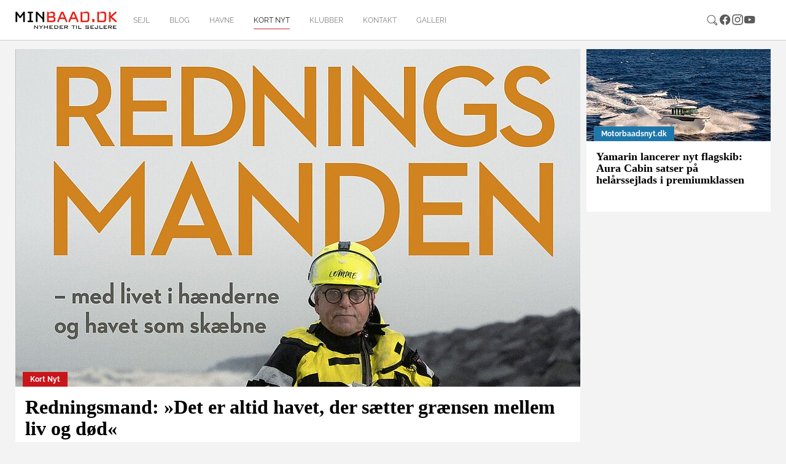

--- FILE ---
content_type: text/html; charset=utf-8
request_url: https://minbaad.dk/kort-nyt?tx_news_pi1%5Bcontroller%5D=News&tx_news_pi1%5BcurrentPage%5D=3&cHash=3fc3afd1090f263213902feef80d7909
body_size: 23476
content:
<!DOCTYPE html>
<html dir="ltr" lang="da-DK">
<head>

<meta charset="utf-8">
<!-- 
	Website af Webto ApS

	This website is powered by TYPO3 - inspiring people to share!
	TYPO3 is a free open source Content Management Framework initially created by Kasper Skaarhoj and licensed under GNU/GPL.
	TYPO3 is copyright 1998-2026 of Kasper Skaarhoj. Extensions are copyright of their respective owners.
	Information and contribution at https://typo3.org/
-->


<link rel="icon" href="[data-uri]">
<title>Kort nyt - Minbåd.dk</title>
<meta http-equiv="x-ua-compatible" content="IE=edge" />
<meta name="generator" content="TYPO3 CMS" />
<meta name="viewport" content="width=device-width, initial-scale=1, minimum-scale=1" />
<meta name="robots" content="index,follow" />
<meta name="twitter:card" content="summary" />
<meta name="apple-mobile-web-app-capable" content="no" />
<meta name="google" content="notranslate" />

<link rel="stylesheet" href="/typo3temp/assets/bootstrappackage/fonts/f2c3439711ded205fd37d157313b4eed0a7e10cbdd701302773b60c503b9e607/webfont.css?1768685311" media="all">
<link rel="stylesheet" href="/typo3temp/assets/compressed/merged-9f0ed5ea9efd88e9783784995745e69a-c4ba00f5420f3843595a108d98192d2d.css?1729154621" media="all">
<link rel="stylesheet" href="/typo3temp/assets/compressed/merged-714712facdae25f40c957a64770f8029-d9f22f9a23f8371a2d81cd4ff5a32ebc.css?1756723773" media="all">


<script src="/typo3temp/assets/compressed/merged-c5ed85d4e4c5afe0187d5a747679a3a9-542e833d783388cae0356b7a2beae977.js?1729154621"></script>
<script src="/typo3temp/assets/compressed/merged-7f49b75e7f86c26ead44d134280474f7-59df53785baf8e90c64d5610a6f8d626.js?1729154621"></script>
<script>
/*<![CDATA[*/
/*TS_inlineJS*/
    var gaProperty = 'UA-8550944-1';
    var disableStr = 'ga-disable-' + gaProperty;
    if (document.cookie.indexOf(disableStr + '=true') > -1) {
        window[disableStr] = true;
    }
    function googleAnalyticsToggle(event) {
        if (document.cookie.indexOf(disableStr + '=true') > -1) {
            event.target.innerHTML = event.target.getAttribute('data-label-disable');
            googleAnalyticsOptIn();
        } else {
            event.target.innerHTML = event.target.getAttribute('data-label-enable');
            googleAnalyticsOptOut();
        }
    }
    function googleAnalyticsOptOut() {
        document.cookie = disableStr + '=true; expires=Thu, 31 Dec 2099 23:59:59 UTC; path=/';
        window[disableStr] = true;
    }
    function googleAnalyticsOptIn() {
        document.cookie = disableStr + '=; expires=Thu, 01 Jan 1970 00:00:01 UTC; path=/';
        window[disableStr] = false;
    }
    document.addEventListener('DOMContentLoaded', function() {
        var matches = document.querySelectorAll('[data-action="googleAnalyticsToggle"]');
        for (i=0; i<matches.length; i++) {
            if (document.cookie.indexOf(disableStr + '=true') > -1) {
                matches[i].innerHTML = matches[i].getAttribute('data-label-enable');
            } else {
                matches[i].innerHTML = matches[i].getAttribute('data-label-disable');
            }
            matches[i].onclick = function(event) {
                event.preventDefault();
                event.stopPropagation();
                googleAnalyticsToggle(event);
            }
        }
    });
    (function(i,s,o,g,r,a,m){i['GoogleAnalyticsObject']=r;i[r]=i[r]||function(){
    (i[r].q=i[r].q||[]).push(arguments)},i[r].l=1*new Date();a=s.createElement(o),
    m=s.getElementsByTagName(o)[0];a.async=1;a.src=g;m.parentNode.insertBefore(a,m)
    })(window,document,'script','//www.google-analytics.com/analytics.js','ga');
    ga('create', 'UA-8550944-1', 'auto');
    ga('set', 'anonymizeIp', true);
    ga('send', 'pageview');

/*]]>*/
</script>

<script id="CookieConsent" src="https://policy.app.cookieinformation.com/uc.js"
    data-culture="DA" data-gcm-version="2.0" type="text/javascript"></script><link rel="prev" href="/havne"><link rel="next" href="/klubber">	<script async='async' src='https://www.googletagservices.com/tag/js/gpt.js'></script>
	<script>
	  var googletag = googletag || {};
	  googletag.cmd = googletag.cmd || [];
	</script><script>(function(d, s, id) {
  var js, fjs = d.getElementsByTagName(s)[0];
  if (d.getElementById(id)) return;
  js = d.createElement(s); js.id = id;
  js.src = 'https://connect.facebook.net/da_DK/sdk.js#xfbml=1&version=v3.2&appId=389069631201876&autoLogAppEvents=1';
  fjs.parentNode.insertBefore(js, fjs);
}(document, 'script', 'facebook-jssdk'));</script>
<link rel="canonical" href="https://minbaad.dk/kort-nyt?tx_news_pi1%5Bcontroller%5D=News&amp;tx_news_pi1%5BcurrentPage%5D=3&amp;cHash=3fc3afd1090f263213902feef80d7909"/>
</head>
<body id="p11" class="page-11 pagelevel-1 language-0 backendlayout-underside layout-default">

<div id="top"></div><div class="body-bg body-bg-top"><div id="fb-root"></div><script async defer crossorigin="anonymous" src="https://connect.facebook.net/da_DK/sdk.js#xfbml=1&version=v18.0" nonce="6oXZRwnF"></script><a class="sr-only sr-only-focusable" href="#page-content"><span>Gå til hoved-indhold</span></a><header id="page-header" class="bp-page-header navbar navbar-mainnavigation navbar-default navbar-top navbar-fixed-top"><div class="container"><a class="navbar-brand navbar-brand-image" href="/forside"><img class="navbar-brand-logo-normal" src="/typo3conf/ext/webto_bootstrap_package/Resources/Public/Images/logo.jpg" alt="Minbåd.dk logo" height="52" width="180"></a><nav id="mainnavigation" class="collapse navbar-collapse"><ul class="navbar-nav"><li class="nav-item"><a href="/forside" id="nav-item-52" class="nav-link" title="sejl"><span class="nav-link-text">sejl</span></a></li><li class="nav-item"><a href="/blog" id="nav-item-57" class="nav-link" title="Blog"><span class="nav-link-text">Blog</span></a></li><li class="nav-item"><a href="/havne" id="nav-item-8" class="nav-link" title="Havne"><span class="nav-link-text">Havne</span></a></li><li class="nav-item active"><a href="/kort-nyt" id="nav-item-11" class="nav-link" title="Kort nyt"><span class="nav-link-text">Kort nyt <span class="sr-only">(current)</span></span></a></li><li class="nav-item"><a href="/klubber" id="nav-item-12" class="nav-link" title="Klubber"><span class="nav-link-text">Klubber</span></a></li><li class="nav-item"><a href="/kontakt" id="nav-item-14" class="nav-link" title="Kontakt"><span class="nav-link-text">Kontakt</span></a></li><li class="nav-item"><a href="/galleri" id="nav-item-6" class="nav-link" title="Galleri"><span class="nav-link-text">Galleri</span></a></li></ul></nav><div class="navbar-nav last-nav"><ul class="social"><div class="sociallinks"><ul class="sociallinks-list"><li class="sociallinks-item"><a href="/soegning/" class="sociallinks-link"><span class="sociallinks-link-icon search-icon"></span></a></li><li class="sociallinks-item sociallinks-item-facebook" title="Facebook"><a class="sociallinks-link sociallinks-link-facebook" href="https://www.facebook.com/minbaad.dk/" rel="noopener" target="_blank"><span class="sociallinks-link-icon bootstrappackageicon bootstrappackageicon-facebook"></span><span class="sociallinks-link-label">Facebook</span></a></li><li class="sociallinks-item sociallinks-item-instagram" title="Instagram"><a class="sociallinks-link sociallinks-link-instagram" href="https://www.instagram.com/minbaad/?hl=da" rel="noopener" target="_blank"><span class="sociallinks-link-icon bootstrappackageicon bootstrappackageicon-instagram"></span><span class="sociallinks-link-label">Instagram</span></a></li><li class="sociallinks-item sociallinks-item-youtube" title="YouTube"><a class="sociallinks-link sociallinks-link-youtube" href="https://www.youtube.com/user/minbaad/" rel="noopener" target="_blank"><span class="sociallinks-link-icon bootstrappackageicon bootstrappackageicon-youtube"></span><span class="sociallinks-link-label">YouTube</span></a></li></ul></div></ul></div><button class="navbar-toggler collapsed" type="button" data-toggle="collapse" data-target="#mainnavigation" aria-expanded="false" aria-label="Toggle navigation"><span class="navbar-toggler-icon"></span></button></div></header><div id="page-content" class="bp-page-content main-section"><!--TYPO3SEARCH_begin--><div class="section section-default"><div class="container"><div class="row"><div class="col-xs-12 col-sm-12 frame-hide-mobile"></div></div><div class="row"><div class="col-xs-12 col-sm-12 col-md-12 col-lg-8 col-xl-9"><div class="row"><div class="col-xs-12 col-sm-12 single-news"><div id="c468" class="frame frame-size-default frame-default frame-type-list frame-layout-default frame-background-none frame-no-backgroundimage frame-space-before-none frame-space-after-none"><div class="frame-group-container"><div class="frame-group-inner"><div class="frame-container frame-container-default"><div class="frame-inner"><div class="news"><!--TYPO3SEARCH_end--><div class="news-normal" id="news-container-468"><!--
	=====================
		Partials/List/Item.html
--><div class="news-list-item"><div class="news-image"><a title="Redningsmand: »Det er altid havet, der sætter grænsen mellem liv og død«" href="/nyhed/archive/2025/08/december/article/redningsmand-i-ny-bog-det-er-altid-havet-der-saetter-graensen-mellem-liv-og-doed/"><img class="img-responsive" src="/fileadmin/_processed_/8/a/csm_Redningsmanden_300ppi_rgb_4843570d4f.jpg" width="920" height="550" alt="" /><span class="label label-info">Kort Nyt</span></a></div><div class="articletype-0 desc" itemscope="itemscope" itemtype="http://schema.org/Article"><h2 itemprop="headline"><a title="Redningsmand: »Det er altid havet, der sætter grænsen mellem liv og død«" href="/nyhed/archive/2025/08/december/article/redningsmand-i-ny-bog-det-er-altid-havet-der-saetter-graensen-mellem-liv-og-doed/">
				Redningsmand: »Det er altid havet, der sætter grænsen mellem liv og død«
			</a></h2><!-- teaser --><div class="lead" itemprop="description"><p>Søren ’Lomme’ Larsen er en af hverdagens helte. I mere end 40 år har han sat livet på spil for at redde liv i Vesterhavets store bølger, lumske revler og voldsomme strøm. Læs bogen 'Redningsmanden –&nbsp; med livet i hænderne og havet som skæbne'.</p></div></div></div><!--
	=====================
		Partials/List/Item.html
--><div class="news-list-item video"><div class="news-image"><a title="Hallberg-Rassy 370 – ny klassiker - se minbaad.dk testvideo" href="/nyhed/archive/2025/05/december/article/hallberg-rassy-370-ny-klassiker-ses-paa-boot-udstilling-se-minbaaddk-testvideo/"><img class="img-responsive" src="/fileadmin/_processed_/b/9/csm_hallberg-rassy370sailing570abylund_d23fb08899.jpg" width="920" height="550" alt="" /><span class="label label-info">Kort Nyt</span></a></div><div class="articletype-0 desc" itemscope="itemscope" itemtype="http://schema.org/Article"><h2 itemprop="headline"><a title="Hallberg-Rassy 370 – ny klassiker - se minbaad.dk testvideo" href="/nyhed/archive/2025/05/december/article/hallberg-rassy-370-ny-klassiker-ses-paa-boot-udstilling-se-minbaaddk-testvideo/">
				Hallberg-Rassy 370 – ny klassiker - se minbaad.dk testvideo
			</a></h2><!-- teaser --><div class="lead" itemprop="description"><p>Værftsikonet Hallberg-Rassy løfter sløret for en ny model: Hallberg-Rassy 370. Det berømte Frers Yacht Design slår linjerne med et bredt agterskrog, tvillingror, blykøl og bovspryd. Vi testede båden nord for Gøteborg i sidste uge i 14 m/sek. og massiv regn. Se svenskeren på boot-udstilling.</p></div></div></div><!--
	=====================
		Partials/List/Item.html
--><div class="news-list-item"><div class="news-image"><a title="LystHusBåden er selvforsynet med solenergi til to el-motorer og komfort" href="/nyhed/archive/2025/05/december/article/lysthusbaaden-er-selvforsynet-med-solenergi-til-to-el-motoerer-og-komfort/"><img class="img-responsive" src="/fileadmin/_processed_/f/b/csm_lysthusbaad_top_87a4a5d6cd.jpg" width="920" height="550" alt="" /><span class="label label-info">Kort Nyt</span></a></div><div class="articletype-0 desc" itemscope="itemscope" itemtype="http://schema.org/Article"><h2 itemprop="headline"><a title="LystHusBåden er selvforsynet med solenergi til to el-motorer og komfort" href="/nyhed/archive/2025/05/december/article/lysthusbaaden-er-selvforsynet-med-solenergi-til-to-el-motoerer-og-komfort/">
				LystHusBåden er selvforsynet med solenergi til to el-motorer og komfort
			</a></h2><!-- teaser --><div class="lead" itemprop="description"><p>Det elektriske system i LystHusBåden leverer strøm både til to elektriske Torqeedo-motor og til alle strømforbrugere om bord. Størstedelen af energien kommer fra solpanelerne på taget. Derved reduceres behovet for landstrøm til et minimum, forklarer Henry Thomsen fra Solbaaden.dk. Se illustration.</p></div></div></div><!--
	=====================
		Partials/List/Item.html
--><div class="news-list-item"><div class="news-image"><a title="Forsvarsministeren risikerer Fogedretten efter manglende betaling til Pro-Safe" href="/nyhed/archive/2025/24/november/article/forsvarsministeren-og-indkoebsstyrelsens-direktoer-skal-i-fogedretten/"><img class="img-responsive" src="/fileadmin/_processed_/7/6/csm_soeren_west_pro-safe_b_531ee52886.jpg" width="920" height="550" alt="" /><span class="label label-info">Kort Nyt</span></a></div><div class="articletype-0 desc" itemscope="itemscope" itemtype="http://schema.org/Article"><h2 itemprop="headline"><a title="Forsvarsministeren risikerer Fogedretten efter manglende betaling til Pro-Safe" href="/nyhed/archive/2025/24/november/article/forsvarsministeren-og-indkoebsstyrelsens-direktoer-skal-i-fogedretten/">
				Forsvarsministeren risikerer Fogedretten efter manglende betaling til Pro-Safe
			</a></h2><!-- teaser --><div class="lead" itemprop="description"><p>Efter en klar dom i Voldgiftsretten nægter Forsvarets Materiel- og Indkøbsstyrelse at betale et millionbeløb til Pro-Safe. Nu skal Fogedretten i Glostrup tvinge staten til at efterleve afgørelsen – og enten forsvarsminister Troels Lund Poulsen eller FMI-direktør Per Pugholm Olsen må møde op.</p></div></div></div><!--
	=====================
		Partials/List/Item.html
--><div class="news-list-item"><div class="news-image"><a title="Manglende bådførerbevis i Norge koster nu 5000 kroner " href="/nyhed/archive/2025/22/november/article/manglende-baadfoererbevis-i-norge-koster-nu-5000-kroner/"><img class="img-responsive" src="/fileadmin/_processed_/4/3/csm_oslo_183216_8ca96bbabf.jpg" width="920" height="550" alt="" /><span class="label label-info">Kort Nyt</span></a></div><div class="articletype-0 desc" itemscope="itemscope" itemtype="http://schema.org/Article"><h2 itemprop="headline"><a title="Manglende bådførerbevis i Norge koster nu 5000 kroner " href="/nyhed/archive/2025/22/november/article/manglende-baadfoererbevis-i-norge-koster-nu-5000-kroner/">
				Manglende bådførerbevis i Norge koster nu 5000 kroner 
			</a></h2><!-- teaser --><div class="lead" itemprop="description"><p>Højere bøder skal forebygge uforsvarlig sejlads og øge sikkerheden på vandet. Sjøfartsdirektoratet har registreret 20 dødsulykker i år, og flere omkomne bar ikke redningsvest, lyder det fra den norske justits- og beredskabsminister Astri Aas-Hansen.</p></div></div></div><!--
	=====================
		Partials/List/Item.html
--><div class="news-list-item"><div class="news-image"><a title="RM980 går imod strømmen med mindre båd" href="/nyhed/archive/2025/18/november/article/rm980-gaar-imod-stroemmen-med-mindre-baad/"><img class="img-responsive" src="/fileadmin/_processed_/c/1/csm_rm_Carrousel_-_5__2__3375625de4.jpg" width="920" height="550" alt="" /><span class="label label-info">Kort Nyt</span></a></div><div class="articletype-0 desc" itemscope="itemscope" itemtype="http://schema.org/Article"><h2 itemprop="headline"><a title="RM980 går imod strømmen med mindre båd" href="/nyhed/archive/2025/18/november/article/rm980-gaar-imod-stroemmen-med-mindre-baad/">
				RM980 går imod strømmen med mindre båd
			</a></h2><!-- teaser --><div class="lead" itemprop="description"><p>– Small is beautiful, lyder det fra det franske værft, der nu løfter sløret for den nye RM980 – en 32-fods sejlbåd med en skroglængde på præcis 9,80 meter. RM overfører flere elementer fra storbroderen RM1080 – ikke mindst det markante cockpit, der er inspireret af Class40-bådene.</p></div></div></div><!--
	=====================
		Partials/List/Item.html
--><div class="news-list-item"><div class="news-image"><a title="Fremtiden er krydsfiner - både med lavere  CO₂-aftryk" href="/nyhed/archive/2025/17/november/article/fremtiden-er-krydsfiner-baade-med-lavere-co2-aftryk/"><img class="img-responsive" src="/fileadmin/_processed_/d/c/csm_minei_ng_dd9520d5e0.jpg" width="920" height="550" alt="" /><span class="label label-info">Kort Nyt</span></a></div><div class="articletype-0 desc" itemscope="itemscope" itemtype="http://schema.org/Article"><h2 itemprop="headline"><a title="Fremtiden er krydsfiner - både med lavere  CO₂-aftryk" href="/nyhed/archive/2025/17/november/article/fremtiden-er-krydsfiner-baade-med-lavere-co2-aftryk/">
				Fremtiden er krydsfiner - både med lavere  CO₂-aftryk
			</a></h2><!-- teaser --><div class="lead" itemprop="description"><p>En ny generation af lavemissions-racerbåde sætter fokus på et gammelt materiale – og et nyt biobaseret epoxy-system. Målet er at bevise, at plywood kan være et reelt alternativ i Mini 6.50, Class40 og endda Imoca – og at lavere CO₂-aftryk ikke behøver koste ydeevne.</p></div></div></div><!--
	=====================
		Partials/List/Item.html
--><div class="news-list-item"><div class="news-image"><a title="Lopolight fra Humlebæk tager lanterner alvorligt – for hvem tør sejle i mørke uden lys?" href="/nyhed/archive/2025/17/november/article/lopolight-fra-humlebak-tager-lanterner-alvorligt-for-hvem-tr-sejle-i-morke-uden-lys/"><img class="img-responsive" src="/fileadmin/_processed_/0/4/csm_6a_3d91dfe730.jpg" width="920" height="550" alt="" /><span class="label label-info">Kort Nyt</span></a></div><div class="articletype-0 desc" itemscope="itemscope" itemtype="http://schema.org/Article"><h2 itemprop="headline"><a title="Lopolight fra Humlebæk tager lanterner alvorligt – for hvem tør sejle i mørke uden lys?" href="/nyhed/archive/2025/17/november/article/lopolight-fra-humlebak-tager-lanterner-alvorligt-for-hvem-tr-sejle-i-morke-uden-lys/">
				Lopolight fra Humlebæk tager lanterner alvorligt – for hvem tør sejle i mørke uden lys?
			</a></h2><!-- teaser --><div class="lead" itemprop="description"><p>Det kan være dyrt og farligt at købe billige LED-lanterner, mener ejerne Jan Møller og Peter Hancke. De indstøbte lanterner bruges af verdens bedste jordomsejlerbåde. Det er der mange grunde til. Vi besøger Lopolight i Humlebæk. En Lopolight-lanterne kan lyse i 50.000 timer</p></div></div></div><!--
	=====================
		Partials/List/Item.html
--><div class="news-list-item"><div class="news-image"><a title="Reese Marin fejrer 30 år med Targa – og snart 50 år med Botnia Marin" href="/nyhed/archive/2025/14/november/article/reese-marin-fejrer-30-aar-med-targa-og-snart-50-aar-med-botnia-marin/"><img class="img-responsive" src="/fileadmin/_processed_/a/d/csm_henrik_og_kasper_reese_unnamed_28e8740bcf.jpg" width="920" height="550" alt="" /><span class="label label-info">Kort Nyt</span></a></div><div class="articletype-0 desc" itemscope="itemscope" itemtype="http://schema.org/Article"><h2 itemprop="headline"><a title="Reese Marin fejrer 30 år med Targa – og snart 50 år med Botnia Marin" href="/nyhed/archive/2025/14/november/article/reese-marin-fejrer-30-aar-med-targa-og-snart-50-aar-med-botnia-marin/">
				Reese Marin fejrer 30 år med Targa – og snart 50 år med Botnia Marin
			</a></h2><!-- teaser --><div class="lead" itemprop="description"><p>Forhandler Henrik Reese fra Aabenraa: – Vi begyndte med H-båden i rødt og hvidt – og endte med Targa som flagskib. Den 14. november 1995 viste virksomheden for første gang en Targa 27 frem på Bella Centerets bådudstilling – side om side med en H-båd i samme mørkeblå farve.</p></div></div></div><!--
	=====================
		Partials/List/Item.html
--><div class="news-list-item"><div class="news-image"><a title="Dragonfly 36: Dansk fartmaskine med format klar til boot - plus flere andre både" href="/nyhed/archive/2025/13/november/article/dragonfly-36-dansk-fartmaskine-med-format-klar-til-boot-plus-flere-andre-baade/"><img class="img-responsive" src="/fileadmin/_processed_/9/a/csm_df_ny_619_134646_39dc2e1e3e.jpg" width="920" height="550" alt="" /><span class="label label-info">Kort Nyt</span></a></div><div class="articletype-0 desc" itemscope="itemscope" itemtype="http://schema.org/Article"><h2 itemprop="headline"><a title="Dragonfly 36: Dansk fartmaskine med format klar til boot - plus flere andre både" href="/nyhed/archive/2025/13/november/article/dragonfly-36-dansk-fartmaskine-med-format-klar-til-boot-plus-flere-andre-baade/">
				Dragonfly 36: Dansk fartmaskine med format klar til boot - plus flere andre både
			</a></h2><!-- teaser --><div class="lead" itemprop="description"><p>Jens Quorning og hans hold præsenterer den nye 36-fods trimaran, der kan sejle op til 23 knob og dermed placerer sig blandt verdens hurtigste serieproducerede både. Både fra Hallberg-Rassy, Saffier, Dufour, Lagoon, Hanse og mange andre nye bådtyper vises også frem på boot til januar 2026.</p></div></div></div><div class="page-navigation"><ul class="f3-widget-paginator pagination"><li class="previous"><a href="/kort-nyt?tx_news_pi1%5Bcontroller%5D=News&amp;tx_news_pi1%5BcurrentPage%5D=2&amp;cHash=aedb7b048490d58fdf5ed5edaa090ec8" title="">
                            tidligere
                        </a></li><li><a href="/kort-nyt?tx_news_pi1%5Bcontroller%5D=News&amp;tx_news_pi1%5BcurrentPage%5D=1&amp;cHash=0ba8054b5e1d382022c5df27a7bf6798">1</a></li><li><a href="/kort-nyt?tx_news_pi1%5Bcontroller%5D=News&amp;tx_news_pi1%5BcurrentPage%5D=2&amp;cHash=aedb7b048490d58fdf5ed5edaa090ec8">2</a></li><li class="current">3</li><li><a href="/kort-nyt?tx_news_pi1%5Bcontroller%5D=News&amp;tx_news_pi1%5BcurrentPage%5D=4&amp;cHash=dc2bc4b5bcb9c197bb077afcc35c6644">4</a></li><li><a href="/kort-nyt?tx_news_pi1%5Bcontroller%5D=News&amp;tx_news_pi1%5BcurrentPage%5D=5&amp;cHash=514d69a38d1b58f1093a5a881593063e">5</a></li><li><a href="/kort-nyt?tx_news_pi1%5Bcontroller%5D=News&amp;tx_news_pi1%5BcurrentPage%5D=6&amp;cHash=f4afd48d1f839b460bafd93419256af7">6</a></li><li><a href="/kort-nyt?tx_news_pi1%5Bcontroller%5D=News&amp;tx_news_pi1%5BcurrentPage%5D=7&amp;cHash=5db3fa3153501d81a18dfee464db7a3b">7</a></li><li><a href="/kort-nyt?tx_news_pi1%5Bcontroller%5D=News&amp;tx_news_pi1%5BcurrentPage%5D=8&amp;cHash=2e78c97ef08fe906d57aaf579654990a">8</a></li><li><a href="/kort-nyt?tx_news_pi1%5Bcontroller%5D=News&amp;tx_news_pi1%5BcurrentPage%5D=9&amp;cHash=edd2df0d4413b75e2ae079a4feee4505">9</a></li><li><a href="/kort-nyt?tx_news_pi1%5Bcontroller%5D=News&amp;tx_news_pi1%5BcurrentPage%5D=10&amp;cHash=847f5bf0d271e844b68dbeaab0058cee">10</a></li><li><a href="/kort-nyt?tx_news_pi1%5Bcontroller%5D=News&amp;tx_news_pi1%5BcurrentPage%5D=11&amp;cHash=e41c1a51300927242113e49cbbfc9c38">11</a></li><li><a href="/kort-nyt?tx_news_pi1%5Bcontroller%5D=News&amp;tx_news_pi1%5BcurrentPage%5D=12&amp;cHash=af2c72d27a9ce7d8ca9942efdf6811a3">12</a></li><li><a href="/kort-nyt?tx_news_pi1%5Bcontroller%5D=News&amp;tx_news_pi1%5BcurrentPage%5D=13&amp;cHash=79ba0496d1da509ad25c89387bae384c">13</a></li><li><a href="/kort-nyt?tx_news_pi1%5Bcontroller%5D=News&amp;tx_news_pi1%5BcurrentPage%5D=14&amp;cHash=75a1099ae44225c51c7233095c4336e9">14</a></li><li><a href="/kort-nyt?tx_news_pi1%5Bcontroller%5D=News&amp;tx_news_pi1%5BcurrentPage%5D=15&amp;cHash=555a42a3a9512a2b3d49639054f49e4b">15</a></li><li><a href="/kort-nyt?tx_news_pi1%5Bcontroller%5D=News&amp;tx_news_pi1%5BcurrentPage%5D=16&amp;cHash=1fb93d1785eecbc42619c71d3b21dd38">16</a></li><li><a href="/kort-nyt?tx_news_pi1%5Bcontroller%5D=News&amp;tx_news_pi1%5BcurrentPage%5D=17&amp;cHash=3639cae498d5667ee89e1a267a3915ed">17</a></li><li><a href="/kort-nyt?tx_news_pi1%5Bcontroller%5D=News&amp;tx_news_pi1%5BcurrentPage%5D=18&amp;cHash=e48159ab6767c955f0d7b48025ba4d61">18</a></li><li><a href="/kort-nyt?tx_news_pi1%5Bcontroller%5D=News&amp;tx_news_pi1%5BcurrentPage%5D=19&amp;cHash=e83732e628a617382cb7824aaa825c69">19</a></li><li><a href="/kort-nyt?tx_news_pi1%5Bcontroller%5D=News&amp;tx_news_pi1%5BcurrentPage%5D=20&amp;cHash=ae604324f74080dd91d0aef770d65f83">20</a></li><li><a href="/kort-nyt?tx_news_pi1%5Bcontroller%5D=News&amp;tx_news_pi1%5BcurrentPage%5D=21&amp;cHash=cfd1f218acefa40ca5c575812f07c311">21</a></li><li><a href="/kort-nyt?tx_news_pi1%5Bcontroller%5D=News&amp;tx_news_pi1%5BcurrentPage%5D=22&amp;cHash=989df77740185767c2ff8340bf7d2467">22</a></li><li><a href="/kort-nyt?tx_news_pi1%5Bcontroller%5D=News&amp;tx_news_pi1%5BcurrentPage%5D=23&amp;cHash=5713d2b685d67c748485c8b257adf04d">23</a></li><li><a href="/kort-nyt?tx_news_pi1%5Bcontroller%5D=News&amp;tx_news_pi1%5BcurrentPage%5D=24&amp;cHash=8100c66e51cf89b11ed2f25d2f7c9c0b">24</a></li><li><a href="/kort-nyt?tx_news_pi1%5Bcontroller%5D=News&amp;tx_news_pi1%5BcurrentPage%5D=25&amp;cHash=bea3608e9c2fe9316348d39c977f8819">25</a></li><li><a href="/kort-nyt?tx_news_pi1%5Bcontroller%5D=News&amp;tx_news_pi1%5BcurrentPage%5D=26&amp;cHash=f5b336b0357e8ddd1735e279d7bc3b4c">26</a></li><li><a href="/kort-nyt?tx_news_pi1%5Bcontroller%5D=News&amp;tx_news_pi1%5BcurrentPage%5D=27&amp;cHash=7a2e5b89e90b50562d8648288258c528">27</a></li><li><a href="/kort-nyt?tx_news_pi1%5Bcontroller%5D=News&amp;tx_news_pi1%5BcurrentPage%5D=28&amp;cHash=69a457defbd2fdcdac26186ac35c70f1">28</a></li><li><a href="/kort-nyt?tx_news_pi1%5Bcontroller%5D=News&amp;tx_news_pi1%5BcurrentPage%5D=29&amp;cHash=95f7393c763828b1f4342537ff711da5">29</a></li><li><a href="/kort-nyt?tx_news_pi1%5Bcontroller%5D=News&amp;tx_news_pi1%5BcurrentPage%5D=30&amp;cHash=5f1d26ce8f13fdf8e300f77dfc2f7404">30</a></li><li><a href="/kort-nyt?tx_news_pi1%5Bcontroller%5D=News&amp;tx_news_pi1%5BcurrentPage%5D=31&amp;cHash=966c3a6b6049065e44e681e0686a47d5">31</a></li><li><a href="/kort-nyt?tx_news_pi1%5Bcontroller%5D=News&amp;tx_news_pi1%5BcurrentPage%5D=32&amp;cHash=13a76f681aaaa99e6ee28ecbff202b77">32</a></li><li><a href="/kort-nyt?tx_news_pi1%5Bcontroller%5D=News&amp;tx_news_pi1%5BcurrentPage%5D=33&amp;cHash=1d2a8f54c64df6a834867c2a769bd55b">33</a></li><li><a href="/kort-nyt?tx_news_pi1%5Bcontroller%5D=News&amp;tx_news_pi1%5BcurrentPage%5D=34&amp;cHash=7c4346103bcde72dad42d6b6e3c4da89">34</a></li><li><a href="/kort-nyt?tx_news_pi1%5Bcontroller%5D=News&amp;tx_news_pi1%5BcurrentPage%5D=35&amp;cHash=e3796ab9d4d02598c8cfeb252fb9026c">35</a></li><li><a href="/kort-nyt?tx_news_pi1%5Bcontroller%5D=News&amp;tx_news_pi1%5BcurrentPage%5D=36&amp;cHash=cfab4eff633c98f6a4a419551a22f158">36</a></li><li><a href="/kort-nyt?tx_news_pi1%5Bcontroller%5D=News&amp;tx_news_pi1%5BcurrentPage%5D=37&amp;cHash=1fb3974390d9e791355144beb26ae42a">37</a></li><li><a href="/kort-nyt?tx_news_pi1%5Bcontroller%5D=News&amp;tx_news_pi1%5BcurrentPage%5D=38&amp;cHash=15d22bda0b501c37bcd75cb12005ebec">38</a></li><li><a href="/kort-nyt?tx_news_pi1%5Bcontroller%5D=News&amp;tx_news_pi1%5BcurrentPage%5D=39&amp;cHash=c78860dfd4e92190a40aabb909ba5be3">39</a></li><li><a href="/kort-nyt?tx_news_pi1%5Bcontroller%5D=News&amp;tx_news_pi1%5BcurrentPage%5D=40&amp;cHash=06c5d09b7ea2de72a38ecd21ca4cc772">40</a></li><li><a href="/kort-nyt?tx_news_pi1%5Bcontroller%5D=News&amp;tx_news_pi1%5BcurrentPage%5D=41&amp;cHash=8f31b1fcbbe187accc01d5ca8295f481">41</a></li><li><a href="/kort-nyt?tx_news_pi1%5Bcontroller%5D=News&amp;tx_news_pi1%5BcurrentPage%5D=42&amp;cHash=89876c567ee1f5128b982e06b846efc8">42</a></li><li><a href="/kort-nyt?tx_news_pi1%5Bcontroller%5D=News&amp;tx_news_pi1%5BcurrentPage%5D=43&amp;cHash=bf10f5a544889b2034da1375779b7714">43</a></li><li><a href="/kort-nyt?tx_news_pi1%5Bcontroller%5D=News&amp;tx_news_pi1%5BcurrentPage%5D=44&amp;cHash=a85d473be5e91f633b51615f7795754e">44</a></li><li><a href="/kort-nyt?tx_news_pi1%5Bcontroller%5D=News&amp;tx_news_pi1%5BcurrentPage%5D=45&amp;cHash=327733434265f80e1731b855c7c65707">45</a></li><li><a href="/kort-nyt?tx_news_pi1%5Bcontroller%5D=News&amp;tx_news_pi1%5BcurrentPage%5D=46&amp;cHash=4ee6a709c1e10b5e9488d2709301a68e">46</a></li><li><a href="/kort-nyt?tx_news_pi1%5Bcontroller%5D=News&amp;tx_news_pi1%5BcurrentPage%5D=47&amp;cHash=a244918cf549d80c76ca678ef1def1e7">47</a></li><li><a href="/kort-nyt?tx_news_pi1%5Bcontroller%5D=News&amp;tx_news_pi1%5BcurrentPage%5D=48&amp;cHash=7d96569f0b12ba56bc15c9fef9fd3d55">48</a></li><li><a href="/kort-nyt?tx_news_pi1%5Bcontroller%5D=News&amp;tx_news_pi1%5BcurrentPage%5D=49&amp;cHash=4c20c590976eb10a78d2533c7262e43e">49</a></li><li><a href="/kort-nyt?tx_news_pi1%5Bcontroller%5D=News&amp;tx_news_pi1%5BcurrentPage%5D=50&amp;cHash=689dfabcf31c6ebd8957a38ba67f2773">50</a></li><li><a href="/kort-nyt?tx_news_pi1%5Bcontroller%5D=News&amp;tx_news_pi1%5BcurrentPage%5D=51&amp;cHash=dce896dccd2ecd788a213da65dcf2da5">51</a></li><li><a href="/kort-nyt?tx_news_pi1%5Bcontroller%5D=News&amp;tx_news_pi1%5BcurrentPage%5D=52&amp;cHash=6ac7bb80cc349170ab1774cf181282ac">52</a></li><li><a href="/kort-nyt?tx_news_pi1%5Bcontroller%5D=News&amp;tx_news_pi1%5BcurrentPage%5D=53&amp;cHash=649d5844b212fba7fbfe0599ba43d7a6">53</a></li><li><a href="/kort-nyt?tx_news_pi1%5Bcontroller%5D=News&amp;tx_news_pi1%5BcurrentPage%5D=54&amp;cHash=c83f86766497cb8b0d7dd04c5582154e">54</a></li><li><a href="/kort-nyt?tx_news_pi1%5Bcontroller%5D=News&amp;tx_news_pi1%5BcurrentPage%5D=55&amp;cHash=94e0c228babcc165fa5c0f12e74e96ea">55</a></li><li><a href="/kort-nyt?tx_news_pi1%5Bcontroller%5D=News&amp;tx_news_pi1%5BcurrentPage%5D=56&amp;cHash=77be40b5996932679b8ea7719760bffd">56</a></li><li><a href="/kort-nyt?tx_news_pi1%5Bcontroller%5D=News&amp;tx_news_pi1%5BcurrentPage%5D=57&amp;cHash=bf29ecb927c68b55c7de398101f3006e">57</a></li><li><a href="/kort-nyt?tx_news_pi1%5Bcontroller%5D=News&amp;tx_news_pi1%5BcurrentPage%5D=58&amp;cHash=d85351f97b96b7bbb6f68a69b865c7b7">58</a></li><li><a href="/kort-nyt?tx_news_pi1%5Bcontroller%5D=News&amp;tx_news_pi1%5BcurrentPage%5D=59&amp;cHash=a296e4a845e4527f43adccddf0b37ff3">59</a></li><li><a href="/kort-nyt?tx_news_pi1%5Bcontroller%5D=News&amp;tx_news_pi1%5BcurrentPage%5D=60&amp;cHash=1f130c890c4ccd55d462afc1213d7a28">60</a></li><li><a href="/kort-nyt?tx_news_pi1%5Bcontroller%5D=News&amp;tx_news_pi1%5BcurrentPage%5D=61&amp;cHash=39db1743f15c413ce7772dd718745243">61</a></li><li><a href="/kort-nyt?tx_news_pi1%5Bcontroller%5D=News&amp;tx_news_pi1%5BcurrentPage%5D=62&amp;cHash=ae811295e306abd11239280231d5af85">62</a></li><li><a href="/kort-nyt?tx_news_pi1%5Bcontroller%5D=News&amp;tx_news_pi1%5BcurrentPage%5D=63&amp;cHash=5112408c008257d6c772cd9533f54b4c">63</a></li><li><a href="/kort-nyt?tx_news_pi1%5Bcontroller%5D=News&amp;tx_news_pi1%5BcurrentPage%5D=64&amp;cHash=6c6d575c214e9973e946f764c3ad059b">64</a></li><li><a href="/kort-nyt?tx_news_pi1%5Bcontroller%5D=News&amp;tx_news_pi1%5BcurrentPage%5D=65&amp;cHash=0b2e7204e96ca215ab76321945abfb60">65</a></li><li><a href="/kort-nyt?tx_news_pi1%5Bcontroller%5D=News&amp;tx_news_pi1%5BcurrentPage%5D=66&amp;cHash=bdfcfa26b878b5f9dcb8f154c60d5b63">66</a></li><li><a href="/kort-nyt?tx_news_pi1%5Bcontroller%5D=News&amp;tx_news_pi1%5BcurrentPage%5D=67&amp;cHash=f4bafc9de0e77e7a9d98e5cc37408c14">67</a></li><li><a href="/kort-nyt?tx_news_pi1%5Bcontroller%5D=News&amp;tx_news_pi1%5BcurrentPage%5D=68&amp;cHash=d205d80574eb57fa284aa8bdabe2122b">68</a></li><li><a href="/kort-nyt?tx_news_pi1%5Bcontroller%5D=News&amp;tx_news_pi1%5BcurrentPage%5D=69&amp;cHash=3af97bb8b8b5b20fe1ce1a7108d49d8d">69</a></li><li><a href="/kort-nyt?tx_news_pi1%5Bcontroller%5D=News&amp;tx_news_pi1%5BcurrentPage%5D=70&amp;cHash=297f5e0da6cc981666777d97c2cfa1d5">70</a></li><li><a href="/kort-nyt?tx_news_pi1%5Bcontroller%5D=News&amp;tx_news_pi1%5BcurrentPage%5D=71&amp;cHash=5f729ced4514350ce5e6b92cac24272d">71</a></li><li><a href="/kort-nyt?tx_news_pi1%5Bcontroller%5D=News&amp;tx_news_pi1%5BcurrentPage%5D=72&amp;cHash=54b1590bacbf666a60674bf615fad1f2">72</a></li><li><a href="/kort-nyt?tx_news_pi1%5Bcontroller%5D=News&amp;tx_news_pi1%5BcurrentPage%5D=73&amp;cHash=3179147bed0b254cfc44a08c614bfe7c">73</a></li><li><a href="/kort-nyt?tx_news_pi1%5Bcontroller%5D=News&amp;tx_news_pi1%5BcurrentPage%5D=74&amp;cHash=9c7aa6c1b15c9b481a819de58c2bb675">74</a></li><li><a href="/kort-nyt?tx_news_pi1%5Bcontroller%5D=News&amp;tx_news_pi1%5BcurrentPage%5D=75&amp;cHash=b8fc42b0e4bc6366de81aabc369133f3">75</a></li><li><a href="/kort-nyt?tx_news_pi1%5Bcontroller%5D=News&amp;tx_news_pi1%5BcurrentPage%5D=76&amp;cHash=697358476467f862e3e209b294e3fc4e">76</a></li><li><a href="/kort-nyt?tx_news_pi1%5Bcontroller%5D=News&amp;tx_news_pi1%5BcurrentPage%5D=77&amp;cHash=cab622edad1258cd2eba9f657c22c92f">77</a></li><li><a href="/kort-nyt?tx_news_pi1%5Bcontroller%5D=News&amp;tx_news_pi1%5BcurrentPage%5D=78&amp;cHash=47a1a6e371e5e66ad8f6e3394a6b7d5d">78</a></li><li><a href="/kort-nyt?tx_news_pi1%5Bcontroller%5D=News&amp;tx_news_pi1%5BcurrentPage%5D=79&amp;cHash=82df0cfc3552058c6070a65098c03202">79</a></li><li><a href="/kort-nyt?tx_news_pi1%5Bcontroller%5D=News&amp;tx_news_pi1%5BcurrentPage%5D=80&amp;cHash=9fd3e7ad16539ec5caa91c526ce17fec">80</a></li><li><a href="/kort-nyt?tx_news_pi1%5Bcontroller%5D=News&amp;tx_news_pi1%5BcurrentPage%5D=81&amp;cHash=6e22e69408963aa1255fe0139129ef19">81</a></li><li><a href="/kort-nyt?tx_news_pi1%5Bcontroller%5D=News&amp;tx_news_pi1%5BcurrentPage%5D=82&amp;cHash=e669d63a6d7c65d06ae6ea5b596cf07c">82</a></li><li><a href="/kort-nyt?tx_news_pi1%5Bcontroller%5D=News&amp;tx_news_pi1%5BcurrentPage%5D=83&amp;cHash=be44a86b1f0b880b5ba7afa1748ca69d">83</a></li><li><a href="/kort-nyt?tx_news_pi1%5Bcontroller%5D=News&amp;tx_news_pi1%5BcurrentPage%5D=84&amp;cHash=ea116cf26b720c610c08f37250e7da93">84</a></li><li><a href="/kort-nyt?tx_news_pi1%5Bcontroller%5D=News&amp;tx_news_pi1%5BcurrentPage%5D=85&amp;cHash=8b3d126af43da1d8e8af1fd8d9c9ad42">85</a></li><li><a href="/kort-nyt?tx_news_pi1%5Bcontroller%5D=News&amp;tx_news_pi1%5BcurrentPage%5D=86&amp;cHash=b8e4aa36b4c081b352ea27473a9bff5b">86</a></li><li><a href="/kort-nyt?tx_news_pi1%5Bcontroller%5D=News&amp;tx_news_pi1%5BcurrentPage%5D=87&amp;cHash=549d8a6635409911993e3c35d9e2edf0">87</a></li><li><a href="/kort-nyt?tx_news_pi1%5Bcontroller%5D=News&amp;tx_news_pi1%5BcurrentPage%5D=88&amp;cHash=d4a3b7ffa7c1aab19f8b77582c7aa621">88</a></li><li><a href="/kort-nyt?tx_news_pi1%5Bcontroller%5D=News&amp;tx_news_pi1%5BcurrentPage%5D=89&amp;cHash=60584ffb27d2e4f77bca02a242a40d44">89</a></li><li><a href="/kort-nyt?tx_news_pi1%5Bcontroller%5D=News&amp;tx_news_pi1%5BcurrentPage%5D=90&amp;cHash=807720e039be656719d1509a19759753">90</a></li><li><a href="/kort-nyt?tx_news_pi1%5Bcontroller%5D=News&amp;tx_news_pi1%5BcurrentPage%5D=91&amp;cHash=b5e77f407a5069f8089389dcc46a51dc">91</a></li><li><a href="/kort-nyt?tx_news_pi1%5Bcontroller%5D=News&amp;tx_news_pi1%5BcurrentPage%5D=92&amp;cHash=8ed78a0c5446113ee2d7667d8f686dc9">92</a></li><li><a href="/kort-nyt?tx_news_pi1%5Bcontroller%5D=News&amp;tx_news_pi1%5BcurrentPage%5D=93&amp;cHash=f0befb7d843d1aaf8b67c93f8cc7a842">93</a></li><li><a href="/kort-nyt?tx_news_pi1%5Bcontroller%5D=News&amp;tx_news_pi1%5BcurrentPage%5D=94&amp;cHash=691567bb173cc9897837fefbdc22a4d2">94</a></li><li><a href="/kort-nyt?tx_news_pi1%5Bcontroller%5D=News&amp;tx_news_pi1%5BcurrentPage%5D=95&amp;cHash=1e0e4836bd4d28e904d8b468ed47c95e">95</a></li><li><a href="/kort-nyt?tx_news_pi1%5Bcontroller%5D=News&amp;tx_news_pi1%5BcurrentPage%5D=96&amp;cHash=b144d638bcbde7e014ea1e423b955d24">96</a></li><li><a href="/kort-nyt?tx_news_pi1%5Bcontroller%5D=News&amp;tx_news_pi1%5BcurrentPage%5D=97&amp;cHash=59f45978e591c8d7bb55ef41456408be">97</a></li><li><a href="/kort-nyt?tx_news_pi1%5Bcontroller%5D=News&amp;tx_news_pi1%5BcurrentPage%5D=98&amp;cHash=80f906454ab2fc0aa4bc83bb6be2629b">98</a></li><li><a href="/kort-nyt?tx_news_pi1%5Bcontroller%5D=News&amp;tx_news_pi1%5BcurrentPage%5D=99&amp;cHash=e0c28a539b20d312ad7da6cb47d011eb">99</a></li><li><a href="/kort-nyt?tx_news_pi1%5Bcontroller%5D=News&amp;tx_news_pi1%5BcurrentPage%5D=100&amp;cHash=aaaafb40d20875c9477bb8c420c42340">100</a></li><li><a href="/kort-nyt?tx_news_pi1%5Bcontroller%5D=News&amp;tx_news_pi1%5BcurrentPage%5D=101&amp;cHash=99ad232720eb2ca10e9676d5e268ed3e">101</a></li><li><a href="/kort-nyt?tx_news_pi1%5Bcontroller%5D=News&amp;tx_news_pi1%5BcurrentPage%5D=102&amp;cHash=d72f2dce44549e83a6b2615d412266e6">102</a></li><li><a href="/kort-nyt?tx_news_pi1%5Bcontroller%5D=News&amp;tx_news_pi1%5BcurrentPage%5D=103&amp;cHash=0932a3c8ce5ce520427213ac339e70f8">103</a></li><li><a href="/kort-nyt?tx_news_pi1%5Bcontroller%5D=News&amp;tx_news_pi1%5BcurrentPage%5D=104&amp;cHash=7f3e2bfdb6eed2ee4408fdca3800164c">104</a></li><li><a href="/kort-nyt?tx_news_pi1%5Bcontroller%5D=News&amp;tx_news_pi1%5BcurrentPage%5D=105&amp;cHash=f931df868dc2c2f396995b601e567531">105</a></li><li><a href="/kort-nyt?tx_news_pi1%5Bcontroller%5D=News&amp;tx_news_pi1%5BcurrentPage%5D=106&amp;cHash=a0a3f4373e2d84fe8dd20bbd8ec79b9e">106</a></li><li><a href="/kort-nyt?tx_news_pi1%5Bcontroller%5D=News&amp;tx_news_pi1%5BcurrentPage%5D=107&amp;cHash=d9204ff0f4ea3884d7a19a50ae04f905">107</a></li><li><a href="/kort-nyt?tx_news_pi1%5Bcontroller%5D=News&amp;tx_news_pi1%5BcurrentPage%5D=108&amp;cHash=0b9af1831d808929473b4ef05a1df1e9">108</a></li><li><a href="/kort-nyt?tx_news_pi1%5Bcontroller%5D=News&amp;tx_news_pi1%5BcurrentPage%5D=109&amp;cHash=9be7ccafd168507652d76e468fa5200b">109</a></li><li><a href="/kort-nyt?tx_news_pi1%5Bcontroller%5D=News&amp;tx_news_pi1%5BcurrentPage%5D=110&amp;cHash=da26e9da5935cadb6621c06f62caedab">110</a></li><li><a href="/kort-nyt?tx_news_pi1%5Bcontroller%5D=News&amp;tx_news_pi1%5BcurrentPage%5D=111&amp;cHash=fd6fec562c5baa4f95cbc560db6899dc">111</a></li><li><a href="/kort-nyt?tx_news_pi1%5Bcontroller%5D=News&amp;tx_news_pi1%5BcurrentPage%5D=112&amp;cHash=70ecbd303185fdaf85234cab8f3ddddd">112</a></li><li><a href="/kort-nyt?tx_news_pi1%5Bcontroller%5D=News&amp;tx_news_pi1%5BcurrentPage%5D=113&amp;cHash=261a84ca80c0faf6fb33a6d173416232">113</a></li><li><a href="/kort-nyt?tx_news_pi1%5Bcontroller%5D=News&amp;tx_news_pi1%5BcurrentPage%5D=114&amp;cHash=a039363ca6373273cfd52fa2cfbb7c3d">114</a></li><li><a href="/kort-nyt?tx_news_pi1%5Bcontroller%5D=News&amp;tx_news_pi1%5BcurrentPage%5D=115&amp;cHash=3876683c80595db1721ffd3bec5a24a5">115</a></li><li><a href="/kort-nyt?tx_news_pi1%5Bcontroller%5D=News&amp;tx_news_pi1%5BcurrentPage%5D=116&amp;cHash=1657f5f997f94825e054fb8cf16be328">116</a></li><li><a href="/kort-nyt?tx_news_pi1%5Bcontroller%5D=News&amp;tx_news_pi1%5BcurrentPage%5D=117&amp;cHash=b0f7207ca2410bf6f7b464a1e43296f2">117</a></li><li><a href="/kort-nyt?tx_news_pi1%5Bcontroller%5D=News&amp;tx_news_pi1%5BcurrentPage%5D=118&amp;cHash=c4e0aad2ccccde70527c327805ab01aa">118</a></li><li><a href="/kort-nyt?tx_news_pi1%5Bcontroller%5D=News&amp;tx_news_pi1%5BcurrentPage%5D=119&amp;cHash=b3eb288316662b3864d6584fa8a60a9b">119</a></li><li><a href="/kort-nyt?tx_news_pi1%5Bcontroller%5D=News&amp;tx_news_pi1%5BcurrentPage%5D=120&amp;cHash=80dcd7ad0bf11a285e76401be8de7308">120</a></li><li><a href="/kort-nyt?tx_news_pi1%5Bcontroller%5D=News&amp;tx_news_pi1%5BcurrentPage%5D=121&amp;cHash=b079d054c4e651950ec159ebb5123518">121</a></li><li><a href="/kort-nyt?tx_news_pi1%5Bcontroller%5D=News&amp;tx_news_pi1%5BcurrentPage%5D=122&amp;cHash=77b70c8c0c5c070e93c7987b48763c21">122</a></li><li><a href="/kort-nyt?tx_news_pi1%5Bcontroller%5D=News&amp;tx_news_pi1%5BcurrentPage%5D=123&amp;cHash=421a49b5363c1bbf87066f3d454be37e">123</a></li><li><a href="/kort-nyt?tx_news_pi1%5Bcontroller%5D=News&amp;tx_news_pi1%5BcurrentPage%5D=124&amp;cHash=bc6722232b598f3ab2267c478a48bb98">124</a></li><li><a href="/kort-nyt?tx_news_pi1%5Bcontroller%5D=News&amp;tx_news_pi1%5BcurrentPage%5D=125&amp;cHash=fd0c11870b92fa1efc050cb845355341">125</a></li><li><a href="/kort-nyt?tx_news_pi1%5Bcontroller%5D=News&amp;tx_news_pi1%5BcurrentPage%5D=126&amp;cHash=108b86fbe1ad9c23b3bcc7cc42598585">126</a></li><li><a href="/kort-nyt?tx_news_pi1%5Bcontroller%5D=News&amp;tx_news_pi1%5BcurrentPage%5D=127&amp;cHash=41efcae205968745c0cf1fcc22d2175f">127</a></li><li><a href="/kort-nyt?tx_news_pi1%5Bcontroller%5D=News&amp;tx_news_pi1%5BcurrentPage%5D=128&amp;cHash=ebd9b1081c7c94ce28f516254cc92417">128</a></li><li><a href="/kort-nyt?tx_news_pi1%5Bcontroller%5D=News&amp;tx_news_pi1%5BcurrentPage%5D=129&amp;cHash=afa7ec60c5ebe1681fa79c3b648d884f">129</a></li><li><a href="/kort-nyt?tx_news_pi1%5Bcontroller%5D=News&amp;tx_news_pi1%5BcurrentPage%5D=130&amp;cHash=8838fd93a8e6bc2be8d9b2671c6080ed">130</a></li><li><a href="/kort-nyt?tx_news_pi1%5Bcontroller%5D=News&amp;tx_news_pi1%5BcurrentPage%5D=131&amp;cHash=f6b25faefa861f2d58070fe63b5c37fe">131</a></li><li><a href="/kort-nyt?tx_news_pi1%5Bcontroller%5D=News&amp;tx_news_pi1%5BcurrentPage%5D=132&amp;cHash=970640a453bc1de5453725075b94c786">132</a></li><li><a href="/kort-nyt?tx_news_pi1%5Bcontroller%5D=News&amp;tx_news_pi1%5BcurrentPage%5D=133&amp;cHash=d3806ee3f6f1e4dcc02cfb1c58fd928b">133</a></li><li><a href="/kort-nyt?tx_news_pi1%5Bcontroller%5D=News&amp;tx_news_pi1%5BcurrentPage%5D=134&amp;cHash=5130bdfdc90f9b1b59a058edfa228003">134</a></li><li><a href="/kort-nyt?tx_news_pi1%5Bcontroller%5D=News&amp;tx_news_pi1%5BcurrentPage%5D=135&amp;cHash=0a973425ad6f742d0d15bbacc9c65d99">135</a></li><li><a href="/kort-nyt?tx_news_pi1%5Bcontroller%5D=News&amp;tx_news_pi1%5BcurrentPage%5D=136&amp;cHash=7bc790e92e0a1c3c579ff70142bee45e">136</a></li><li><a href="/kort-nyt?tx_news_pi1%5Bcontroller%5D=News&amp;tx_news_pi1%5BcurrentPage%5D=137&amp;cHash=f11a1fe3b26b5497fcb40dec2a16a827">137</a></li><li><a href="/kort-nyt?tx_news_pi1%5Bcontroller%5D=News&amp;tx_news_pi1%5BcurrentPage%5D=138&amp;cHash=b9c717b9d79cc95c6d83cf871363f5f7">138</a></li><li><a href="/kort-nyt?tx_news_pi1%5Bcontroller%5D=News&amp;tx_news_pi1%5BcurrentPage%5D=139&amp;cHash=52f22b37c104be3ba24e7b8fad8efe1b">139</a></li><li><a href="/kort-nyt?tx_news_pi1%5Bcontroller%5D=News&amp;tx_news_pi1%5BcurrentPage%5D=140&amp;cHash=ed4877009e08c07ce7b4ca548b1e7442">140</a></li><li><a href="/kort-nyt?tx_news_pi1%5Bcontroller%5D=News&amp;tx_news_pi1%5BcurrentPage%5D=141&amp;cHash=cb93b8f827380c0eb0cc03b9580efd9d">141</a></li><li><a href="/kort-nyt?tx_news_pi1%5Bcontroller%5D=News&amp;tx_news_pi1%5BcurrentPage%5D=142&amp;cHash=9913faba88ea1ac2186d3fbe41a2e66d">142</a></li><li><a href="/kort-nyt?tx_news_pi1%5Bcontroller%5D=News&amp;tx_news_pi1%5BcurrentPage%5D=143&amp;cHash=34da042be5f5e7f2b032a9f728e2d1bc">143</a></li><li><a href="/kort-nyt?tx_news_pi1%5Bcontroller%5D=News&amp;tx_news_pi1%5BcurrentPage%5D=144&amp;cHash=242f5c7671c1db1664643140eea827fc">144</a></li><li><a href="/kort-nyt?tx_news_pi1%5Bcontroller%5D=News&amp;tx_news_pi1%5BcurrentPage%5D=145&amp;cHash=e7586382ced8a932103671b546d28542">145</a></li><li><a href="/kort-nyt?tx_news_pi1%5Bcontroller%5D=News&amp;tx_news_pi1%5BcurrentPage%5D=146&amp;cHash=121ce3556d4c4a955a76f4c7612914fb">146</a></li><li><a href="/kort-nyt?tx_news_pi1%5Bcontroller%5D=News&amp;tx_news_pi1%5BcurrentPage%5D=147&amp;cHash=2df0815a7559d255575dfe1482458750">147</a></li><li><a href="/kort-nyt?tx_news_pi1%5Bcontroller%5D=News&amp;tx_news_pi1%5BcurrentPage%5D=148&amp;cHash=89bfa608bde049dd9353bb45d50738fb">148</a></li><li><a href="/kort-nyt?tx_news_pi1%5Bcontroller%5D=News&amp;tx_news_pi1%5BcurrentPage%5D=149&amp;cHash=256b46da69db80228fb91d237c8258a1">149</a></li><li><a href="/kort-nyt?tx_news_pi1%5Bcontroller%5D=News&amp;tx_news_pi1%5BcurrentPage%5D=150&amp;cHash=9e194b6a24dfd583d54a7a6cd26f1c43">150</a></li><li><a href="/kort-nyt?tx_news_pi1%5Bcontroller%5D=News&amp;tx_news_pi1%5BcurrentPage%5D=151&amp;cHash=40ed83ba404f5d327847adfb2188e3f3">151</a></li><li><a href="/kort-nyt?tx_news_pi1%5Bcontroller%5D=News&amp;tx_news_pi1%5BcurrentPage%5D=152&amp;cHash=dcb7ce6721bff2615e2dda3dd1bd21f7">152</a></li><li><a href="/kort-nyt?tx_news_pi1%5Bcontroller%5D=News&amp;tx_news_pi1%5BcurrentPage%5D=153&amp;cHash=ec9df9125366a65f4900bb22c4d0646c">153</a></li><li><a href="/kort-nyt?tx_news_pi1%5Bcontroller%5D=News&amp;tx_news_pi1%5BcurrentPage%5D=154&amp;cHash=45bb5b3c10e031790fb8c22e20002812">154</a></li><li><a href="/kort-nyt?tx_news_pi1%5Bcontroller%5D=News&amp;tx_news_pi1%5BcurrentPage%5D=155&amp;cHash=298d60e24873884738f420b0efc53fca">155</a></li><li><a href="/kort-nyt?tx_news_pi1%5Bcontroller%5D=News&amp;tx_news_pi1%5BcurrentPage%5D=156&amp;cHash=9a62c5d4e352bb5f36faea38276fb15a">156</a></li><li><a href="/kort-nyt?tx_news_pi1%5Bcontroller%5D=News&amp;tx_news_pi1%5BcurrentPage%5D=157&amp;cHash=a2f1f0edd128e44e5d2c12cd866991a5">157</a></li><li><a href="/kort-nyt?tx_news_pi1%5Bcontroller%5D=News&amp;tx_news_pi1%5BcurrentPage%5D=158&amp;cHash=1e1fc2487396ffc57aab38ac8de08304">158</a></li><li><a href="/kort-nyt?tx_news_pi1%5Bcontroller%5D=News&amp;tx_news_pi1%5BcurrentPage%5D=159&amp;cHash=eaa53715d900707d329d8cf56bf1d488">159</a></li><li><a href="/kort-nyt?tx_news_pi1%5Bcontroller%5D=News&amp;tx_news_pi1%5BcurrentPage%5D=160&amp;cHash=c52314b36d20937da3d5631d72d75762">160</a></li><li><a href="/kort-nyt?tx_news_pi1%5Bcontroller%5D=News&amp;tx_news_pi1%5BcurrentPage%5D=161&amp;cHash=6d5dc3feb0a1fe504c36b26ef1cb2f8e">161</a></li><li><a href="/kort-nyt?tx_news_pi1%5Bcontroller%5D=News&amp;tx_news_pi1%5BcurrentPage%5D=162&amp;cHash=85fbbb36f3416b55848e674098cbf698">162</a></li><li><a href="/kort-nyt?tx_news_pi1%5Bcontroller%5D=News&amp;tx_news_pi1%5BcurrentPage%5D=163&amp;cHash=1f17832025cd5e738544407c296c70ec">163</a></li><li><a href="/kort-nyt?tx_news_pi1%5Bcontroller%5D=News&amp;tx_news_pi1%5BcurrentPage%5D=164&amp;cHash=284e348c3447f561968813f89262deab">164</a></li><li><a href="/kort-nyt?tx_news_pi1%5Bcontroller%5D=News&amp;tx_news_pi1%5BcurrentPage%5D=165&amp;cHash=2ba80e834886606e15de203f80b08826">165</a></li><li><a href="/kort-nyt?tx_news_pi1%5Bcontroller%5D=News&amp;tx_news_pi1%5BcurrentPage%5D=166&amp;cHash=210b82262fe7c289181aa89df958f6a7">166</a></li><li><a href="/kort-nyt?tx_news_pi1%5Bcontroller%5D=News&amp;tx_news_pi1%5BcurrentPage%5D=167&amp;cHash=822026bb24df4ad70c13ca0a9a7ff7e3">167</a></li><li><a href="/kort-nyt?tx_news_pi1%5Bcontroller%5D=News&amp;tx_news_pi1%5BcurrentPage%5D=168&amp;cHash=74dbea29c9f1cdd5e5b7e512636705ce">168</a></li><li><a href="/kort-nyt?tx_news_pi1%5Bcontroller%5D=News&amp;tx_news_pi1%5BcurrentPage%5D=169&amp;cHash=4c896bf6e4a0673e3ee9faed8cfa0225">169</a></li><li><a href="/kort-nyt?tx_news_pi1%5Bcontroller%5D=News&amp;tx_news_pi1%5BcurrentPage%5D=170&amp;cHash=0622e4d3494708b6cf1030f72b5a113e">170</a></li><li><a href="/kort-nyt?tx_news_pi1%5Bcontroller%5D=News&amp;tx_news_pi1%5BcurrentPage%5D=171&amp;cHash=eaf164e51730c54966ba6470c07307fd">171</a></li><li><a href="/kort-nyt?tx_news_pi1%5Bcontroller%5D=News&amp;tx_news_pi1%5BcurrentPage%5D=172&amp;cHash=4ae0b6cf2488d8d93ee815a41ed1bdca">172</a></li><li><a href="/kort-nyt?tx_news_pi1%5Bcontroller%5D=News&amp;tx_news_pi1%5BcurrentPage%5D=173&amp;cHash=03c506818f55277c7ae367e645f22c46">173</a></li><li><a href="/kort-nyt?tx_news_pi1%5Bcontroller%5D=News&amp;tx_news_pi1%5BcurrentPage%5D=174&amp;cHash=22444a74339a127b744a9dd348f16f10">174</a></li><li><a href="/kort-nyt?tx_news_pi1%5Bcontroller%5D=News&amp;tx_news_pi1%5BcurrentPage%5D=175&amp;cHash=fa74d33c50e2d1c5f69998c8f7aa73af">175</a></li><li><a href="/kort-nyt?tx_news_pi1%5Bcontroller%5D=News&amp;tx_news_pi1%5BcurrentPage%5D=176&amp;cHash=1a6cced00dfcca75321cb158008df674">176</a></li><li><a href="/kort-nyt?tx_news_pi1%5Bcontroller%5D=News&amp;tx_news_pi1%5BcurrentPage%5D=177&amp;cHash=de1d3651edc0d3bb06bce772f998ee7a">177</a></li><li><a href="/kort-nyt?tx_news_pi1%5Bcontroller%5D=News&amp;tx_news_pi1%5BcurrentPage%5D=178&amp;cHash=d4a3cf5dfd95d7d1b71fa6ba9df53696">178</a></li><li><a href="/kort-nyt?tx_news_pi1%5Bcontroller%5D=News&amp;tx_news_pi1%5BcurrentPage%5D=179&amp;cHash=e9c292448d4b8db1d8614250b193968f">179</a></li><li><a href="/kort-nyt?tx_news_pi1%5Bcontroller%5D=News&amp;tx_news_pi1%5BcurrentPage%5D=180&amp;cHash=09ec90dd40a588dd7af3c73ec84acd65">180</a></li><li><a href="/kort-nyt?tx_news_pi1%5Bcontroller%5D=News&amp;tx_news_pi1%5BcurrentPage%5D=181&amp;cHash=3647a5073b976a592d81949bf0ea8a4b">181</a></li><li><a href="/kort-nyt?tx_news_pi1%5Bcontroller%5D=News&amp;tx_news_pi1%5BcurrentPage%5D=182&amp;cHash=6a4731bc6476f79486260ba61592cb80">182</a></li><li><a href="/kort-nyt?tx_news_pi1%5Bcontroller%5D=News&amp;tx_news_pi1%5BcurrentPage%5D=183&amp;cHash=a3bfc79cda335d398130a79ea1d6f5b1">183</a></li><li><a href="/kort-nyt?tx_news_pi1%5Bcontroller%5D=News&amp;tx_news_pi1%5BcurrentPage%5D=184&amp;cHash=56cb40b7a19ba1e3e6c430ca7aa559e9">184</a></li><li><a href="/kort-nyt?tx_news_pi1%5Bcontroller%5D=News&amp;tx_news_pi1%5BcurrentPage%5D=185&amp;cHash=570553465276eb8eb12e385d97b7d4b6">185</a></li><li><a href="/kort-nyt?tx_news_pi1%5Bcontroller%5D=News&amp;tx_news_pi1%5BcurrentPage%5D=186&amp;cHash=2421b1f37054a3f780581be856d255a3">186</a></li><li><a href="/kort-nyt?tx_news_pi1%5Bcontroller%5D=News&amp;tx_news_pi1%5BcurrentPage%5D=187&amp;cHash=4175fde2c5b9673e2f6c4677a6ae95cd">187</a></li><li><a href="/kort-nyt?tx_news_pi1%5Bcontroller%5D=News&amp;tx_news_pi1%5BcurrentPage%5D=188&amp;cHash=839a15f145ee157697f1f4b805281e35">188</a></li><li><a href="/kort-nyt?tx_news_pi1%5Bcontroller%5D=News&amp;tx_news_pi1%5BcurrentPage%5D=189&amp;cHash=10d997adff6dcd576b6f9ddcb3804c87">189</a></li><li><a href="/kort-nyt?tx_news_pi1%5Bcontroller%5D=News&amp;tx_news_pi1%5BcurrentPage%5D=190&amp;cHash=708598c2834a75e75c47c6b29234832d">190</a></li><li><a href="/kort-nyt?tx_news_pi1%5Bcontroller%5D=News&amp;tx_news_pi1%5BcurrentPage%5D=191&amp;cHash=8e43796a061a534597b89486d2dc9a2e">191</a></li><li><a href="/kort-nyt?tx_news_pi1%5Bcontroller%5D=News&amp;tx_news_pi1%5BcurrentPage%5D=192&amp;cHash=90573ea778517bc6fb931c4f4aab602d">192</a></li><li><a href="/kort-nyt?tx_news_pi1%5Bcontroller%5D=News&amp;tx_news_pi1%5BcurrentPage%5D=193&amp;cHash=21023bb7f982b8974d67e2aaad9ef9fe">193</a></li><li><a href="/kort-nyt?tx_news_pi1%5Bcontroller%5D=News&amp;tx_news_pi1%5BcurrentPage%5D=194&amp;cHash=763a18b3ff6647a7121cac51bf788fce">194</a></li><li><a href="/kort-nyt?tx_news_pi1%5Bcontroller%5D=News&amp;tx_news_pi1%5BcurrentPage%5D=195&amp;cHash=c540bf86bba01fec21ba667657239096">195</a></li><li><a href="/kort-nyt?tx_news_pi1%5Bcontroller%5D=News&amp;tx_news_pi1%5BcurrentPage%5D=196&amp;cHash=487c629f1846c7616798f067b18a14b2">196</a></li><li><a href="/kort-nyt?tx_news_pi1%5Bcontroller%5D=News&amp;tx_news_pi1%5BcurrentPage%5D=197&amp;cHash=3e4a3fe68e87052d3b5561acee059946">197</a></li><li><a href="/kort-nyt?tx_news_pi1%5Bcontroller%5D=News&amp;tx_news_pi1%5BcurrentPage%5D=198&amp;cHash=8a2560d4a147f828c4ac47a45db18c2a">198</a></li><li><a href="/kort-nyt?tx_news_pi1%5Bcontroller%5D=News&amp;tx_news_pi1%5BcurrentPage%5D=199&amp;cHash=38c75a66ec47eade4ff3ba29e8f760c0">199</a></li><li><a href="/kort-nyt?tx_news_pi1%5Bcontroller%5D=News&amp;tx_news_pi1%5BcurrentPage%5D=200&amp;cHash=6f712b1bc999fbf38457a26c5677a11c">200</a></li><li><a href="/kort-nyt?tx_news_pi1%5Bcontroller%5D=News&amp;tx_news_pi1%5BcurrentPage%5D=201&amp;cHash=633d308a9342a7d7ff0ed2ed75223e26">201</a></li><li><a href="/kort-nyt?tx_news_pi1%5Bcontroller%5D=News&amp;tx_news_pi1%5BcurrentPage%5D=202&amp;cHash=2402ad221880957bb38ef8ca322133bd">202</a></li><li><a href="/kort-nyt?tx_news_pi1%5Bcontroller%5D=News&amp;tx_news_pi1%5BcurrentPage%5D=203&amp;cHash=3da55a59dfc16344ef59317fc9b23f90">203</a></li><li><a href="/kort-nyt?tx_news_pi1%5Bcontroller%5D=News&amp;tx_news_pi1%5BcurrentPage%5D=204&amp;cHash=935d8a439fb30e07859f523a7222c22f">204</a></li><li><a href="/kort-nyt?tx_news_pi1%5Bcontroller%5D=News&amp;tx_news_pi1%5BcurrentPage%5D=205&amp;cHash=6fdd001d15edf3793af641f4c7317626">205</a></li><li><a href="/kort-nyt?tx_news_pi1%5Bcontroller%5D=News&amp;tx_news_pi1%5BcurrentPage%5D=206&amp;cHash=6c6a2c9cd8e8cf497bced1e79a70bdef">206</a></li><li><a href="/kort-nyt?tx_news_pi1%5Bcontroller%5D=News&amp;tx_news_pi1%5BcurrentPage%5D=207&amp;cHash=ca48863ebc491a7596957ca9b67ffc56">207</a></li><li><a href="/kort-nyt?tx_news_pi1%5Bcontroller%5D=News&amp;tx_news_pi1%5BcurrentPage%5D=208&amp;cHash=8e1656a3a515bef38d963336c1b6f887">208</a></li><li><a href="/kort-nyt?tx_news_pi1%5Bcontroller%5D=News&amp;tx_news_pi1%5BcurrentPage%5D=209&amp;cHash=e588e571a1e9647e47933bcf4f40a269">209</a></li><li><a href="/kort-nyt?tx_news_pi1%5Bcontroller%5D=News&amp;tx_news_pi1%5BcurrentPage%5D=210&amp;cHash=92bbb1c50c141e96a796a0710947a058">210</a></li><li><a href="/kort-nyt?tx_news_pi1%5Bcontroller%5D=News&amp;tx_news_pi1%5BcurrentPage%5D=211&amp;cHash=bf4ea1062dce331ce8bdf75dd33bf21b">211</a></li><li><a href="/kort-nyt?tx_news_pi1%5Bcontroller%5D=News&amp;tx_news_pi1%5BcurrentPage%5D=212&amp;cHash=c56a9b4ceecd18f07b70392c128b54ac">212</a></li><li><a href="/kort-nyt?tx_news_pi1%5Bcontroller%5D=News&amp;tx_news_pi1%5BcurrentPage%5D=213&amp;cHash=90d4a4b23a0074b2fa945fa7b0d3f7af">213</a></li><li><a href="/kort-nyt?tx_news_pi1%5Bcontroller%5D=News&amp;tx_news_pi1%5BcurrentPage%5D=214&amp;cHash=563dd47c733de2c35650e07e936d6455">214</a></li><li><a href="/kort-nyt?tx_news_pi1%5Bcontroller%5D=News&amp;tx_news_pi1%5BcurrentPage%5D=215&amp;cHash=1e059519feda7f75a5bc5db77b72994d">215</a></li><li><a href="/kort-nyt?tx_news_pi1%5Bcontroller%5D=News&amp;tx_news_pi1%5BcurrentPage%5D=216&amp;cHash=f26c5f027b2153e7e04c2e53135900f1">216</a></li><li><a href="/kort-nyt?tx_news_pi1%5Bcontroller%5D=News&amp;tx_news_pi1%5BcurrentPage%5D=217&amp;cHash=72f9f40de2d579e4ae644b7dc0f006a1">217</a></li><li><a href="/kort-nyt?tx_news_pi1%5Bcontroller%5D=News&amp;tx_news_pi1%5BcurrentPage%5D=218&amp;cHash=1f6bad7bc49cd524524a362027054a10">218</a></li><li><a href="/kort-nyt?tx_news_pi1%5Bcontroller%5D=News&amp;tx_news_pi1%5BcurrentPage%5D=219&amp;cHash=c15d26890328b3a36aff613005163188">219</a></li><li><a href="/kort-nyt?tx_news_pi1%5Bcontroller%5D=News&amp;tx_news_pi1%5BcurrentPage%5D=220&amp;cHash=2a85d5febcd7d5be9b280ca149796e32">220</a></li><li><a href="/kort-nyt?tx_news_pi1%5Bcontroller%5D=News&amp;tx_news_pi1%5BcurrentPage%5D=221&amp;cHash=7af55364f1edd2421719565446eca378">221</a></li><li><a href="/kort-nyt?tx_news_pi1%5Bcontroller%5D=News&amp;tx_news_pi1%5BcurrentPage%5D=222&amp;cHash=fbaba3e322ac03ef2f3396fa5f9f8a3f">222</a></li><li><a href="/kort-nyt?tx_news_pi1%5Bcontroller%5D=News&amp;tx_news_pi1%5BcurrentPage%5D=223&amp;cHash=f986c2167248dea0b465eea36fb2be24">223</a></li><li><a href="/kort-nyt?tx_news_pi1%5Bcontroller%5D=News&amp;tx_news_pi1%5BcurrentPage%5D=224&amp;cHash=f150e164c057cf37cc20f9dc1aa907ca">224</a></li><li><a href="/kort-nyt?tx_news_pi1%5Bcontroller%5D=News&amp;tx_news_pi1%5BcurrentPage%5D=225&amp;cHash=f39d74559aecebaa74c3ef15f26c7321">225</a></li><li><a href="/kort-nyt?tx_news_pi1%5Bcontroller%5D=News&amp;tx_news_pi1%5BcurrentPage%5D=226&amp;cHash=845d202ee383b523d990827f04ea52d9">226</a></li><li><a href="/kort-nyt?tx_news_pi1%5Bcontroller%5D=News&amp;tx_news_pi1%5BcurrentPage%5D=227&amp;cHash=80fee8f90357f5948774096a57d75006">227</a></li><li><a href="/kort-nyt?tx_news_pi1%5Bcontroller%5D=News&amp;tx_news_pi1%5BcurrentPage%5D=228&amp;cHash=3f06aca6b57f5282d8258d6b89d8840a">228</a></li><li><a href="/kort-nyt?tx_news_pi1%5Bcontroller%5D=News&amp;tx_news_pi1%5BcurrentPage%5D=229&amp;cHash=d59fdd8225623b04c2bbfe4b4ad99a57">229</a></li><li><a href="/kort-nyt?tx_news_pi1%5Bcontroller%5D=News&amp;tx_news_pi1%5BcurrentPage%5D=230&amp;cHash=1e926abe824437ea2067852b7665305c">230</a></li><li><a href="/kort-nyt?tx_news_pi1%5Bcontroller%5D=News&amp;tx_news_pi1%5BcurrentPage%5D=231&amp;cHash=a8f411a8ca834e202b37feed046544ea">231</a></li><li><a href="/kort-nyt?tx_news_pi1%5Bcontroller%5D=News&amp;tx_news_pi1%5BcurrentPage%5D=232&amp;cHash=1c4fe49e8dcebbfe788ec8bf7cf32b1e">232</a></li><li><a href="/kort-nyt?tx_news_pi1%5Bcontroller%5D=News&amp;tx_news_pi1%5BcurrentPage%5D=233&amp;cHash=f0bc89af20a3695068d0d8a687b4665e">233</a></li><li><a href="/kort-nyt?tx_news_pi1%5Bcontroller%5D=News&amp;tx_news_pi1%5BcurrentPage%5D=234&amp;cHash=dc81015072acb42ee9738a591bb31060">234</a></li><li><a href="/kort-nyt?tx_news_pi1%5Bcontroller%5D=News&amp;tx_news_pi1%5BcurrentPage%5D=235&amp;cHash=35f113e8370a39d8f110b1198540a418">235</a></li><li><a href="/kort-nyt?tx_news_pi1%5Bcontroller%5D=News&amp;tx_news_pi1%5BcurrentPage%5D=236&amp;cHash=5c9859899550e365ab5515e5cd16e548">236</a></li><li><a href="/kort-nyt?tx_news_pi1%5Bcontroller%5D=News&amp;tx_news_pi1%5BcurrentPage%5D=237&amp;cHash=b1a80487d1e0c66e5e77b7a447ead737">237</a></li><li><a href="/kort-nyt?tx_news_pi1%5Bcontroller%5D=News&amp;tx_news_pi1%5BcurrentPage%5D=238&amp;cHash=da61366c73ef6be5fc87e24648ff9fcb">238</a></li><li><a href="/kort-nyt?tx_news_pi1%5Bcontroller%5D=News&amp;tx_news_pi1%5BcurrentPage%5D=239&amp;cHash=6e7812d8a021a9b8e29d46e5051fffea">239</a></li><li><a href="/kort-nyt?tx_news_pi1%5Bcontroller%5D=News&amp;tx_news_pi1%5BcurrentPage%5D=240&amp;cHash=0b1383603c357024d8130375e5abd081">240</a></li><li><a href="/kort-nyt?tx_news_pi1%5Bcontroller%5D=News&amp;tx_news_pi1%5BcurrentPage%5D=241&amp;cHash=936b96d18e64bee19c143379ab5a1800">241</a></li><li><a href="/kort-nyt?tx_news_pi1%5Bcontroller%5D=News&amp;tx_news_pi1%5BcurrentPage%5D=242&amp;cHash=b03814157efed2b65be6b9e2ee62b516">242</a></li><li><a href="/kort-nyt?tx_news_pi1%5Bcontroller%5D=News&amp;tx_news_pi1%5BcurrentPage%5D=243&amp;cHash=5525eddcd5730f41880b34609550c49e">243</a></li><li><a href="/kort-nyt?tx_news_pi1%5Bcontroller%5D=News&amp;tx_news_pi1%5BcurrentPage%5D=244&amp;cHash=9ad801fd681b2011fc026cadfbcc6565">244</a></li><li><a href="/kort-nyt?tx_news_pi1%5Bcontroller%5D=News&amp;tx_news_pi1%5BcurrentPage%5D=245&amp;cHash=45c7e0440b20002840b2fe7e67bdcd9a">245</a></li><li><a href="/kort-nyt?tx_news_pi1%5Bcontroller%5D=News&amp;tx_news_pi1%5BcurrentPage%5D=246&amp;cHash=dabcb668708770dd2d1e99d03f0149ed">246</a></li><li><a href="/kort-nyt?tx_news_pi1%5Bcontroller%5D=News&amp;tx_news_pi1%5BcurrentPage%5D=247&amp;cHash=43b2cbece075bec59837759699eb1a9c">247</a></li><li><a href="/kort-nyt?tx_news_pi1%5Bcontroller%5D=News&amp;tx_news_pi1%5BcurrentPage%5D=248&amp;cHash=b1663e7a2bfc627d5ed426b904349734">248</a></li><li><a href="/kort-nyt?tx_news_pi1%5Bcontroller%5D=News&amp;tx_news_pi1%5BcurrentPage%5D=249&amp;cHash=f1fd818c9ed7eed6c20a5787225e3820">249</a></li><li><a href="/kort-nyt?tx_news_pi1%5Bcontroller%5D=News&amp;tx_news_pi1%5BcurrentPage%5D=250&amp;cHash=6cd0bcc66670094c7010e91c17c0a5aa">250</a></li><li><a href="/kort-nyt?tx_news_pi1%5Bcontroller%5D=News&amp;tx_news_pi1%5BcurrentPage%5D=251&amp;cHash=f39d3755b5585da83a9dcb58364afa9f">251</a></li><li><a href="/kort-nyt?tx_news_pi1%5Bcontroller%5D=News&amp;tx_news_pi1%5BcurrentPage%5D=252&amp;cHash=e817c6ff9dd1a4c9b74a5975525444ae">252</a></li><li><a href="/kort-nyt?tx_news_pi1%5Bcontroller%5D=News&amp;tx_news_pi1%5BcurrentPage%5D=253&amp;cHash=ff24c5e77a2fc56d571b87e94ed1a27b">253</a></li><li><a href="/kort-nyt?tx_news_pi1%5Bcontroller%5D=News&amp;tx_news_pi1%5BcurrentPage%5D=254&amp;cHash=5b33b7e9ff4c3b6b1b2cbc32f8e353af">254</a></li><li><a href="/kort-nyt?tx_news_pi1%5Bcontroller%5D=News&amp;tx_news_pi1%5BcurrentPage%5D=255&amp;cHash=0584fd2cb62a6569444bfe6315c56a19">255</a></li><li><a href="/kort-nyt?tx_news_pi1%5Bcontroller%5D=News&amp;tx_news_pi1%5BcurrentPage%5D=256&amp;cHash=cd2fd131832e1991fc78760a88f4ad9d">256</a></li><li><a href="/kort-nyt?tx_news_pi1%5Bcontroller%5D=News&amp;tx_news_pi1%5BcurrentPage%5D=257&amp;cHash=d8804e2c6b5a6e42c516992401d8a569">257</a></li><li><a href="/kort-nyt?tx_news_pi1%5Bcontroller%5D=News&amp;tx_news_pi1%5BcurrentPage%5D=258&amp;cHash=adb13c95a3f8a535fbe0eff513539df5">258</a></li><li><a href="/kort-nyt?tx_news_pi1%5Bcontroller%5D=News&amp;tx_news_pi1%5BcurrentPage%5D=259&amp;cHash=95ae337a5a690bed5def156a2db0d494">259</a></li><li><a href="/kort-nyt?tx_news_pi1%5Bcontroller%5D=News&amp;tx_news_pi1%5BcurrentPage%5D=260&amp;cHash=4c6db3e18dc5e1df256a1d0723be3467">260</a></li><li><a href="/kort-nyt?tx_news_pi1%5Bcontroller%5D=News&amp;tx_news_pi1%5BcurrentPage%5D=261&amp;cHash=fe1730a1ef991160b511f9337a0c1edb">261</a></li><li><a href="/kort-nyt?tx_news_pi1%5Bcontroller%5D=News&amp;tx_news_pi1%5BcurrentPage%5D=262&amp;cHash=88e20e8f4188703f380c96b13047f0c6">262</a></li><li><a href="/kort-nyt?tx_news_pi1%5Bcontroller%5D=News&amp;tx_news_pi1%5BcurrentPage%5D=263&amp;cHash=7af1e4cba9842b271d2cccb1cbb66d3b">263</a></li><li><a href="/kort-nyt?tx_news_pi1%5Bcontroller%5D=News&amp;tx_news_pi1%5BcurrentPage%5D=264&amp;cHash=11dcc8361a9f504b0e6d772b7bbc926e">264</a></li><li><a href="/kort-nyt?tx_news_pi1%5Bcontroller%5D=News&amp;tx_news_pi1%5BcurrentPage%5D=265&amp;cHash=d6bda841f837d2b03a97de7f8979a446">265</a></li><li><a href="/kort-nyt?tx_news_pi1%5Bcontroller%5D=News&amp;tx_news_pi1%5BcurrentPage%5D=266&amp;cHash=9c3f1c7b031cb289791752f7f0ec704c">266</a></li><li><a href="/kort-nyt?tx_news_pi1%5Bcontroller%5D=News&amp;tx_news_pi1%5BcurrentPage%5D=267&amp;cHash=b7a4ac71231faff75232eb9c0df5a50e">267</a></li><li><a href="/kort-nyt?tx_news_pi1%5Bcontroller%5D=News&amp;tx_news_pi1%5BcurrentPage%5D=268&amp;cHash=b2c49fcc612f9349dd0ff99642462896">268</a></li><li><a href="/kort-nyt?tx_news_pi1%5Bcontroller%5D=News&amp;tx_news_pi1%5BcurrentPage%5D=269&amp;cHash=c19b706d9846325eda00341ce259c63c">269</a></li><li><a href="/kort-nyt?tx_news_pi1%5Bcontroller%5D=News&amp;tx_news_pi1%5BcurrentPage%5D=270&amp;cHash=fcfa3a37644ff098281d6a62391e789a">270</a></li><li><a href="/kort-nyt?tx_news_pi1%5Bcontroller%5D=News&amp;tx_news_pi1%5BcurrentPage%5D=271&amp;cHash=111312f019c759127f47f65154ada254">271</a></li><li><a href="/kort-nyt?tx_news_pi1%5Bcontroller%5D=News&amp;tx_news_pi1%5BcurrentPage%5D=272&amp;cHash=753fdf023f83c52d13076c645d281023">272</a></li><li><a href="/kort-nyt?tx_news_pi1%5Bcontroller%5D=News&amp;tx_news_pi1%5BcurrentPage%5D=273&amp;cHash=9dd57bcf6cf65c714bb6cf81f498a38c">273</a></li><li><a href="/kort-nyt?tx_news_pi1%5Bcontroller%5D=News&amp;tx_news_pi1%5BcurrentPage%5D=274&amp;cHash=2b9537a54d27edc1785f7f4df168fe13">274</a></li><li><a href="/kort-nyt?tx_news_pi1%5Bcontroller%5D=News&amp;tx_news_pi1%5BcurrentPage%5D=275&amp;cHash=e58043038164c9df233ca1a72f9140ca">275</a></li><li><a href="/kort-nyt?tx_news_pi1%5Bcontroller%5D=News&amp;tx_news_pi1%5BcurrentPage%5D=276&amp;cHash=3081d7787d5873700d1ac1b416594d68">276</a></li><li><a href="/kort-nyt?tx_news_pi1%5Bcontroller%5D=News&amp;tx_news_pi1%5BcurrentPage%5D=277&amp;cHash=1454cbd6a23175df1a3d1403ba3168ac">277</a></li><li><a href="/kort-nyt?tx_news_pi1%5Bcontroller%5D=News&amp;tx_news_pi1%5BcurrentPage%5D=278&amp;cHash=f0b9c155ea5d94f13060e75b11f504be">278</a></li><li><a href="/kort-nyt?tx_news_pi1%5Bcontroller%5D=News&amp;tx_news_pi1%5BcurrentPage%5D=279&amp;cHash=12fb3279b1e945e7527d2e0afd8cdceb">279</a></li><li><a href="/kort-nyt?tx_news_pi1%5Bcontroller%5D=News&amp;tx_news_pi1%5BcurrentPage%5D=280&amp;cHash=9376a53d8d349a20de41e06b5d4d278c">280</a></li><li><a href="/kort-nyt?tx_news_pi1%5Bcontroller%5D=News&amp;tx_news_pi1%5BcurrentPage%5D=281&amp;cHash=cb8dd5db1fdb99b2e93bf50b12b10e97">281</a></li><li><a href="/kort-nyt?tx_news_pi1%5Bcontroller%5D=News&amp;tx_news_pi1%5BcurrentPage%5D=282&amp;cHash=bb0ae6c2418cc0d4d0fdc0919ccfd11b">282</a></li><li><a href="/kort-nyt?tx_news_pi1%5Bcontroller%5D=News&amp;tx_news_pi1%5BcurrentPage%5D=283&amp;cHash=e9f0a55c35bd488bacc0b7b2c64ccc5f">283</a></li><li><a href="/kort-nyt?tx_news_pi1%5Bcontroller%5D=News&amp;tx_news_pi1%5BcurrentPage%5D=284&amp;cHash=0dfe709637f33c93ff98fdbd8f17f4d9">284</a></li><li><a href="/kort-nyt?tx_news_pi1%5Bcontroller%5D=News&amp;tx_news_pi1%5BcurrentPage%5D=285&amp;cHash=c07ccf2828ede5c6a4c05cd6f2e9bcae">285</a></li><li><a href="/kort-nyt?tx_news_pi1%5Bcontroller%5D=News&amp;tx_news_pi1%5BcurrentPage%5D=286&amp;cHash=a9aaeeb6e90f56e50e207ea1bb155ab9">286</a></li><li><a href="/kort-nyt?tx_news_pi1%5Bcontroller%5D=News&amp;tx_news_pi1%5BcurrentPage%5D=287&amp;cHash=3096fc76a4ac055ab84d2591b76eac73">287</a></li><li><a href="/kort-nyt?tx_news_pi1%5Bcontroller%5D=News&amp;tx_news_pi1%5BcurrentPage%5D=288&amp;cHash=be4ba28938986bb0fdb73d03ef5ab8ea">288</a></li><li><a href="/kort-nyt?tx_news_pi1%5Bcontroller%5D=News&amp;tx_news_pi1%5BcurrentPage%5D=289&amp;cHash=c9e6e00270c95b659f98ad3d3fb27a50">289</a></li><li><a href="/kort-nyt?tx_news_pi1%5Bcontroller%5D=News&amp;tx_news_pi1%5BcurrentPage%5D=290&amp;cHash=3375d24455be98e713085f1f623f2a6b">290</a></li><li><a href="/kort-nyt?tx_news_pi1%5Bcontroller%5D=News&amp;tx_news_pi1%5BcurrentPage%5D=291&amp;cHash=84c589c8427c9fd99cbf05bf8c850feb">291</a></li><li><a href="/kort-nyt?tx_news_pi1%5Bcontroller%5D=News&amp;tx_news_pi1%5BcurrentPage%5D=292&amp;cHash=425ea611fb3bc36759c9932b5edc19f3">292</a></li><li><a href="/kort-nyt?tx_news_pi1%5Bcontroller%5D=News&amp;tx_news_pi1%5BcurrentPage%5D=293&amp;cHash=e87eac1f57b67f56ec626d5f0b43f12c">293</a></li><li><a href="/kort-nyt?tx_news_pi1%5Bcontroller%5D=News&amp;tx_news_pi1%5BcurrentPage%5D=294&amp;cHash=2e751e03b0a58ec191c64f7858066f2d">294</a></li><li><a href="/kort-nyt?tx_news_pi1%5Bcontroller%5D=News&amp;tx_news_pi1%5BcurrentPage%5D=295&amp;cHash=95e9be7007baaba74fe80083554dab43">295</a></li><li><a href="/kort-nyt?tx_news_pi1%5Bcontroller%5D=News&amp;tx_news_pi1%5BcurrentPage%5D=296&amp;cHash=3a409b3f784a6c6068a0703b2f774a61">296</a></li><li><a href="/kort-nyt?tx_news_pi1%5Bcontroller%5D=News&amp;tx_news_pi1%5BcurrentPage%5D=297&amp;cHash=62f720bf3773a9baba5ff499734fb56b">297</a></li><li><a href="/kort-nyt?tx_news_pi1%5Bcontroller%5D=News&amp;tx_news_pi1%5BcurrentPage%5D=298&amp;cHash=edf5ff3358fdaa3976d94dec75cce45f">298</a></li><li><a href="/kort-nyt?tx_news_pi1%5Bcontroller%5D=News&amp;tx_news_pi1%5BcurrentPage%5D=299&amp;cHash=59d54deba9a399b2d6214a6b52fb6555">299</a></li><li><a href="/kort-nyt?tx_news_pi1%5Bcontroller%5D=News&amp;tx_news_pi1%5BcurrentPage%5D=300&amp;cHash=cd597259f155cc29fedf9b75b5314c12">300</a></li><li><a href="/kort-nyt?tx_news_pi1%5Bcontroller%5D=News&amp;tx_news_pi1%5BcurrentPage%5D=301&amp;cHash=8c6f1150c98378a19324ff4b589ef055">301</a></li><li><a href="/kort-nyt?tx_news_pi1%5Bcontroller%5D=News&amp;tx_news_pi1%5BcurrentPage%5D=302&amp;cHash=5576350a67c4b17f4a3712badd0da3dd">302</a></li><li><a href="/kort-nyt?tx_news_pi1%5Bcontroller%5D=News&amp;tx_news_pi1%5BcurrentPage%5D=303&amp;cHash=a7b63e250f2c148b5d6af176a3d0c5b4">303</a></li><li><a href="/kort-nyt?tx_news_pi1%5Bcontroller%5D=News&amp;tx_news_pi1%5BcurrentPage%5D=304&amp;cHash=7a1b215d4db777941b8371e958d92e30">304</a></li><li><a href="/kort-nyt?tx_news_pi1%5Bcontroller%5D=News&amp;tx_news_pi1%5BcurrentPage%5D=305&amp;cHash=8b5f266c14189c52199aa86594fc6a6f">305</a></li><li><a href="/kort-nyt?tx_news_pi1%5Bcontroller%5D=News&amp;tx_news_pi1%5BcurrentPage%5D=306&amp;cHash=11fb9349a21861d9b12e7bc19d360d0a">306</a></li><li><a href="/kort-nyt?tx_news_pi1%5Bcontroller%5D=News&amp;tx_news_pi1%5BcurrentPage%5D=307&amp;cHash=4509c4f75db7e68ee0194fc55112b42e">307</a></li><li><a href="/kort-nyt?tx_news_pi1%5Bcontroller%5D=News&amp;tx_news_pi1%5BcurrentPage%5D=308&amp;cHash=cb102ae5e95434749c8121f0980434b6">308</a></li><li><a href="/kort-nyt?tx_news_pi1%5Bcontroller%5D=News&amp;tx_news_pi1%5BcurrentPage%5D=309&amp;cHash=053e5fbebfa7a2c3738ecc16eff45a87">309</a></li><li><a href="/kort-nyt?tx_news_pi1%5Bcontroller%5D=News&amp;tx_news_pi1%5BcurrentPage%5D=310&amp;cHash=a53e5408c70a5dee274cef9cd6055fd1">310</a></li><li><a href="/kort-nyt?tx_news_pi1%5Bcontroller%5D=News&amp;tx_news_pi1%5BcurrentPage%5D=311&amp;cHash=17f931201c76845e1c32238bcb97b9ae">311</a></li><li><a href="/kort-nyt?tx_news_pi1%5Bcontroller%5D=News&amp;tx_news_pi1%5BcurrentPage%5D=312&amp;cHash=f0638f06ec1681c875464477eb049b92">312</a></li><li><a href="/kort-nyt?tx_news_pi1%5Bcontroller%5D=News&amp;tx_news_pi1%5BcurrentPage%5D=313&amp;cHash=f3a64133d5f01fa723ee3ce3397bcbaa">313</a></li><li><a href="/kort-nyt?tx_news_pi1%5Bcontroller%5D=News&amp;tx_news_pi1%5BcurrentPage%5D=314&amp;cHash=1350e4f125cf8f2bbea1e50bb7dd7c29">314</a></li><li><a href="/kort-nyt?tx_news_pi1%5Bcontroller%5D=News&amp;tx_news_pi1%5BcurrentPage%5D=315&amp;cHash=79b4b399311400d3a94dcc7b57a3ff8a">315</a></li><li><a href="/kort-nyt?tx_news_pi1%5Bcontroller%5D=News&amp;tx_news_pi1%5BcurrentPage%5D=316&amp;cHash=b90c6fd6d8282183b8a6eaf96593d4b9">316</a></li><li><a href="/kort-nyt?tx_news_pi1%5Bcontroller%5D=News&amp;tx_news_pi1%5BcurrentPage%5D=317&amp;cHash=d4014b2c2964b3bc33df0df5764476bc">317</a></li><li><a href="/kort-nyt?tx_news_pi1%5Bcontroller%5D=News&amp;tx_news_pi1%5BcurrentPage%5D=318&amp;cHash=e3d17286e1e51d4f50cccc9047fadba9">318</a></li><li><a href="/kort-nyt?tx_news_pi1%5Bcontroller%5D=News&amp;tx_news_pi1%5BcurrentPage%5D=319&amp;cHash=28f75a1400e60d6618526700fb86e00b">319</a></li><li><a href="/kort-nyt?tx_news_pi1%5Bcontroller%5D=News&amp;tx_news_pi1%5BcurrentPage%5D=320&amp;cHash=e3b63485a4889577802bbd98ad0573da">320</a></li><li><a href="/kort-nyt?tx_news_pi1%5Bcontroller%5D=News&amp;tx_news_pi1%5BcurrentPage%5D=321&amp;cHash=7219cf1d534887f942ff6979be4abf65">321</a></li><li><a href="/kort-nyt?tx_news_pi1%5Bcontroller%5D=News&amp;tx_news_pi1%5BcurrentPage%5D=322&amp;cHash=ec4550cc27ed3c439f2b1a08e36a0767">322</a></li><li><a href="/kort-nyt?tx_news_pi1%5Bcontroller%5D=News&amp;tx_news_pi1%5BcurrentPage%5D=323&amp;cHash=ff8e98a1362349c982c9c20f6638bdca">323</a></li><li><a href="/kort-nyt?tx_news_pi1%5Bcontroller%5D=News&amp;tx_news_pi1%5BcurrentPage%5D=324&amp;cHash=97d22741bae7365e54d32c6de36ef8af">324</a></li><li><a href="/kort-nyt?tx_news_pi1%5Bcontroller%5D=News&amp;tx_news_pi1%5BcurrentPage%5D=325&amp;cHash=e3bf9f0e9a5b4924b17949646053e96a">325</a></li><li><a href="/kort-nyt?tx_news_pi1%5Bcontroller%5D=News&amp;tx_news_pi1%5BcurrentPage%5D=326&amp;cHash=1843f68fc6967d312912e480dc764cc1">326</a></li><li><a href="/kort-nyt?tx_news_pi1%5Bcontroller%5D=News&amp;tx_news_pi1%5BcurrentPage%5D=327&amp;cHash=9a95208b959088caa0ad636c8fe06852">327</a></li><li><a href="/kort-nyt?tx_news_pi1%5Bcontroller%5D=News&amp;tx_news_pi1%5BcurrentPage%5D=328&amp;cHash=f17787db29652cf51d75f1061dd94bcf">328</a></li><li><a href="/kort-nyt?tx_news_pi1%5Bcontroller%5D=News&amp;tx_news_pi1%5BcurrentPage%5D=329&amp;cHash=5dbc2fcf9b13675e78b9f2fbf27d4d8d">329</a></li><li><a href="/kort-nyt?tx_news_pi1%5Bcontroller%5D=News&amp;tx_news_pi1%5BcurrentPage%5D=330&amp;cHash=b9b1ad9b307850af17623fe28bd95fa0">330</a></li><li><a href="/kort-nyt?tx_news_pi1%5Bcontroller%5D=News&amp;tx_news_pi1%5BcurrentPage%5D=331&amp;cHash=013d5cac71b430b909548e01a570fb69">331</a></li><li><a href="/kort-nyt?tx_news_pi1%5Bcontroller%5D=News&amp;tx_news_pi1%5BcurrentPage%5D=332&amp;cHash=e8cf05da8d2717e8bbcaf0dae25a7d08">332</a></li><li><a href="/kort-nyt?tx_news_pi1%5Bcontroller%5D=News&amp;tx_news_pi1%5BcurrentPage%5D=333&amp;cHash=28e508df2b609349341cdecd7d5206e5">333</a></li><li><a href="/kort-nyt?tx_news_pi1%5Bcontroller%5D=News&amp;tx_news_pi1%5BcurrentPage%5D=334&amp;cHash=a282251d4dc77084dfc1be116f943199">334</a></li><li><a href="/kort-nyt?tx_news_pi1%5Bcontroller%5D=News&amp;tx_news_pi1%5BcurrentPage%5D=335&amp;cHash=a31f33a5a28f7620033364de8d2bc580">335</a></li><li><a href="/kort-nyt?tx_news_pi1%5Bcontroller%5D=News&amp;tx_news_pi1%5BcurrentPage%5D=336&amp;cHash=6cdef5dac35adf59862d185f2652154b">336</a></li><li><a href="/kort-nyt?tx_news_pi1%5Bcontroller%5D=News&amp;tx_news_pi1%5BcurrentPage%5D=337&amp;cHash=66b4e97483577569384114847a638c1e">337</a></li><li><a href="/kort-nyt?tx_news_pi1%5Bcontroller%5D=News&amp;tx_news_pi1%5BcurrentPage%5D=338&amp;cHash=ce8859b9c30e98538e427b20bffe6302">338</a></li><li><a href="/kort-nyt?tx_news_pi1%5Bcontroller%5D=News&amp;tx_news_pi1%5BcurrentPage%5D=339&amp;cHash=845217c80c21fe5ed213350e7a6279da">339</a></li><li><a href="/kort-nyt?tx_news_pi1%5Bcontroller%5D=News&amp;tx_news_pi1%5BcurrentPage%5D=340&amp;cHash=6aaadba094e042bc5286e05d9b25e55c">340</a></li><li><a href="/kort-nyt?tx_news_pi1%5Bcontroller%5D=News&amp;tx_news_pi1%5BcurrentPage%5D=341&amp;cHash=c5e1251b98eaea03247b4c4897fd73d1">341</a></li><li><a href="/kort-nyt?tx_news_pi1%5Bcontroller%5D=News&amp;tx_news_pi1%5BcurrentPage%5D=342&amp;cHash=24ea1d73fe6ca928ac149f44d13fc59c">342</a></li><li><a href="/kort-nyt?tx_news_pi1%5Bcontroller%5D=News&amp;tx_news_pi1%5BcurrentPage%5D=343&amp;cHash=53c9c07d03fa0c4f77ea5e603011a659">343</a></li><li><a href="/kort-nyt?tx_news_pi1%5Bcontroller%5D=News&amp;tx_news_pi1%5BcurrentPage%5D=344&amp;cHash=ad9ae57e3de31a605e5bc52e9165873f">344</a></li><li><a href="/kort-nyt?tx_news_pi1%5Bcontroller%5D=News&amp;tx_news_pi1%5BcurrentPage%5D=345&amp;cHash=475d2537b0da49e93a959217ec2a05d7">345</a></li><li><a href="/kort-nyt?tx_news_pi1%5Bcontroller%5D=News&amp;tx_news_pi1%5BcurrentPage%5D=346&amp;cHash=c6bfc8e395639ba7cf62f564dcd148a2">346</a></li><li><a href="/kort-nyt?tx_news_pi1%5Bcontroller%5D=News&amp;tx_news_pi1%5BcurrentPage%5D=347&amp;cHash=bc21ed97d9271b613be75bf37079f9c1">347</a></li><li><a href="/kort-nyt?tx_news_pi1%5Bcontroller%5D=News&amp;tx_news_pi1%5BcurrentPage%5D=348&amp;cHash=6a9b6f7441baf60efb5b4a1c96ec857d">348</a></li><li><a href="/kort-nyt?tx_news_pi1%5Bcontroller%5D=News&amp;tx_news_pi1%5BcurrentPage%5D=349&amp;cHash=30b963dc373fb0d322a3cdc8b02cdaf5">349</a></li><li><a href="/kort-nyt?tx_news_pi1%5Bcontroller%5D=News&amp;tx_news_pi1%5BcurrentPage%5D=350&amp;cHash=84f5b85ded0ab3e76cab012b5fe6af07">350</a></li><li><a href="/kort-nyt?tx_news_pi1%5Bcontroller%5D=News&amp;tx_news_pi1%5BcurrentPage%5D=351&amp;cHash=b5769ca3e5f71a732553bbd24fd8c322">351</a></li><li><a href="/kort-nyt?tx_news_pi1%5Bcontroller%5D=News&amp;tx_news_pi1%5BcurrentPage%5D=352&amp;cHash=d27801d1d5eceb3d721cf93f52ea2d6c">352</a></li><li><a href="/kort-nyt?tx_news_pi1%5Bcontroller%5D=News&amp;tx_news_pi1%5BcurrentPage%5D=353&amp;cHash=399e287bad116fc48411361b1f4d3cd9">353</a></li><li><a href="/kort-nyt?tx_news_pi1%5Bcontroller%5D=News&amp;tx_news_pi1%5BcurrentPage%5D=354&amp;cHash=a0dd3c25f5e0a404efd4d7b3aea414f7">354</a></li><li><a href="/kort-nyt?tx_news_pi1%5Bcontroller%5D=News&amp;tx_news_pi1%5BcurrentPage%5D=355&amp;cHash=11840f24ea10940434b2f8b16ce3bdf4">355</a></li><li><a href="/kort-nyt?tx_news_pi1%5Bcontroller%5D=News&amp;tx_news_pi1%5BcurrentPage%5D=356&amp;cHash=80237ddc19c2810e8168c8e4eba089ce">356</a></li><li><a href="/kort-nyt?tx_news_pi1%5Bcontroller%5D=News&amp;tx_news_pi1%5BcurrentPage%5D=357&amp;cHash=49226a92dfa4806d761b64a9f88d7ec7">357</a></li><li><a href="/kort-nyt?tx_news_pi1%5Bcontroller%5D=News&amp;tx_news_pi1%5BcurrentPage%5D=358&amp;cHash=85894fa7e78d97e7ae5304d7437ed888">358</a></li><li><a href="/kort-nyt?tx_news_pi1%5Bcontroller%5D=News&amp;tx_news_pi1%5BcurrentPage%5D=359&amp;cHash=30eff36a36e39f893ccf97b57c3cce18">359</a></li><li><a href="/kort-nyt?tx_news_pi1%5Bcontroller%5D=News&amp;tx_news_pi1%5BcurrentPage%5D=360&amp;cHash=43f9a4abecd8479ae8c2a455e9b27b2b">360</a></li><li><a href="/kort-nyt?tx_news_pi1%5Bcontroller%5D=News&amp;tx_news_pi1%5BcurrentPage%5D=361&amp;cHash=4bf6153dfce28517dc3ffe579c5eb603">361</a></li><li><a href="/kort-nyt?tx_news_pi1%5Bcontroller%5D=News&amp;tx_news_pi1%5BcurrentPage%5D=362&amp;cHash=67886377c41b9737e3ca058452ca9726">362</a></li><li><a href="/kort-nyt?tx_news_pi1%5Bcontroller%5D=News&amp;tx_news_pi1%5BcurrentPage%5D=363&amp;cHash=328d19f4d72654a3b18e1dc633185a31">363</a></li><li><a href="/kort-nyt?tx_news_pi1%5Bcontroller%5D=News&amp;tx_news_pi1%5BcurrentPage%5D=364&amp;cHash=b23af20693a529f2ee6fe02a02273937">364</a></li><li><a href="/kort-nyt?tx_news_pi1%5Bcontroller%5D=News&amp;tx_news_pi1%5BcurrentPage%5D=365&amp;cHash=299d72df05fda1411bec30dc2e95db0d">365</a></li><li><a href="/kort-nyt?tx_news_pi1%5Bcontroller%5D=News&amp;tx_news_pi1%5BcurrentPage%5D=366&amp;cHash=9a443c0494cb91854a1e83f8e05d10e1">366</a></li><li><a href="/kort-nyt?tx_news_pi1%5Bcontroller%5D=News&amp;tx_news_pi1%5BcurrentPage%5D=367&amp;cHash=2b46f93eccaba58ac9888069b476bf4f">367</a></li><li><a href="/kort-nyt?tx_news_pi1%5Bcontroller%5D=News&amp;tx_news_pi1%5BcurrentPage%5D=368&amp;cHash=6b83f2245d72fe2e57d52b1572a2d645">368</a></li><li><a href="/kort-nyt?tx_news_pi1%5Bcontroller%5D=News&amp;tx_news_pi1%5BcurrentPage%5D=369&amp;cHash=16f43b6f95c4594fa92f8c18d9517650">369</a></li><li><a href="/kort-nyt?tx_news_pi1%5Bcontroller%5D=News&amp;tx_news_pi1%5BcurrentPage%5D=370&amp;cHash=4c4e7b549a56b6cbd66741a601872700">370</a></li><li><a href="/kort-nyt?tx_news_pi1%5Bcontroller%5D=News&amp;tx_news_pi1%5BcurrentPage%5D=371&amp;cHash=937d380f1720bc935664dba0c57db97c">371</a></li><li><a href="/kort-nyt?tx_news_pi1%5Bcontroller%5D=News&amp;tx_news_pi1%5BcurrentPage%5D=372&amp;cHash=cc8dbcb51439d43d93620b3ab89dbfe8">372</a></li><li><a href="/kort-nyt?tx_news_pi1%5Bcontroller%5D=News&amp;tx_news_pi1%5BcurrentPage%5D=373&amp;cHash=a14bdca82b6575aa4ccb9f0006d3e136">373</a></li><li><a href="/kort-nyt?tx_news_pi1%5Bcontroller%5D=News&amp;tx_news_pi1%5BcurrentPage%5D=374&amp;cHash=7cb5082cf149888549ee42c00ba584fd">374</a></li><li><a href="/kort-nyt?tx_news_pi1%5Bcontroller%5D=News&amp;tx_news_pi1%5BcurrentPage%5D=375&amp;cHash=84b3d24ba8eb3f6f725df94e79888ece">375</a></li><li><a href="/kort-nyt?tx_news_pi1%5Bcontroller%5D=News&amp;tx_news_pi1%5BcurrentPage%5D=376&amp;cHash=8b3517a7111b367f7a2996055689cff7">376</a></li><li><a href="/kort-nyt?tx_news_pi1%5Bcontroller%5D=News&amp;tx_news_pi1%5BcurrentPage%5D=377&amp;cHash=8add8903f4792657074d30469f58a950">377</a></li><li><a href="/kort-nyt?tx_news_pi1%5Bcontroller%5D=News&amp;tx_news_pi1%5BcurrentPage%5D=378&amp;cHash=7c36c07c09c81ee5bf059f19fc23ec74">378</a></li><li><a href="/kort-nyt?tx_news_pi1%5Bcontroller%5D=News&amp;tx_news_pi1%5BcurrentPage%5D=379&amp;cHash=9ce851674785419952e8452923191f6d">379</a></li><li><a href="/kort-nyt?tx_news_pi1%5Bcontroller%5D=News&amp;tx_news_pi1%5BcurrentPage%5D=380&amp;cHash=162d1ddf15175916deb311b651b76890">380</a></li><li><a href="/kort-nyt?tx_news_pi1%5Bcontroller%5D=News&amp;tx_news_pi1%5BcurrentPage%5D=381&amp;cHash=aeb1713d012ffca8cfb066f0e0e0cbbf">381</a></li><li><a href="/kort-nyt?tx_news_pi1%5Bcontroller%5D=News&amp;tx_news_pi1%5BcurrentPage%5D=382&amp;cHash=d14a1685ee681bb257572b19dce701e4">382</a></li><li><a href="/kort-nyt?tx_news_pi1%5Bcontroller%5D=News&amp;tx_news_pi1%5BcurrentPage%5D=383&amp;cHash=be854ebd77ec273c0cd1e8c3920e6a95">383</a></li><li><a href="/kort-nyt?tx_news_pi1%5Bcontroller%5D=News&amp;tx_news_pi1%5BcurrentPage%5D=384&amp;cHash=19af5361e4370a11709ac1bd1f0b83cc">384</a></li><li><a href="/kort-nyt?tx_news_pi1%5Bcontroller%5D=News&amp;tx_news_pi1%5BcurrentPage%5D=385&amp;cHash=2848d7425b58802827262d7af8bcd2f0">385</a></li><li><a href="/kort-nyt?tx_news_pi1%5Bcontroller%5D=News&amp;tx_news_pi1%5BcurrentPage%5D=386&amp;cHash=7bf363f903ebd8f2860738d2fd89b865">386</a></li><li><a href="/kort-nyt?tx_news_pi1%5Bcontroller%5D=News&amp;tx_news_pi1%5BcurrentPage%5D=387&amp;cHash=9b5aca7e147e3f47e89cfeb07a592dba">387</a></li><li><a href="/kort-nyt?tx_news_pi1%5Bcontroller%5D=News&amp;tx_news_pi1%5BcurrentPage%5D=388&amp;cHash=44e331cee08f3c51292bc55826880714">388</a></li><li><a href="/kort-nyt?tx_news_pi1%5Bcontroller%5D=News&amp;tx_news_pi1%5BcurrentPage%5D=389&amp;cHash=6669de8015ccbd355c8a4d3accd1acc0">389</a></li><li><a href="/kort-nyt?tx_news_pi1%5Bcontroller%5D=News&amp;tx_news_pi1%5BcurrentPage%5D=390&amp;cHash=530a757d8417dfdca833b5c5df7ac594">390</a></li><li><a href="/kort-nyt?tx_news_pi1%5Bcontroller%5D=News&amp;tx_news_pi1%5BcurrentPage%5D=391&amp;cHash=63af710c8e5595e32c815541a61c9d25">391</a></li><li><a href="/kort-nyt?tx_news_pi1%5Bcontroller%5D=News&amp;tx_news_pi1%5BcurrentPage%5D=392&amp;cHash=47699cd3e0e7fd30deafa79323717d87">392</a></li><li><a href="/kort-nyt?tx_news_pi1%5Bcontroller%5D=News&amp;tx_news_pi1%5BcurrentPage%5D=393&amp;cHash=b4d80b4df30bf8430e9b64b0fd6d1935">393</a></li><li><a href="/kort-nyt?tx_news_pi1%5Bcontroller%5D=News&amp;tx_news_pi1%5BcurrentPage%5D=394&amp;cHash=6c6ecaaed126263f86d05ab7d743baab">394</a></li><li><a href="/kort-nyt?tx_news_pi1%5Bcontroller%5D=News&amp;tx_news_pi1%5BcurrentPage%5D=395&amp;cHash=e0af75b31f3d13ca2d7260de98a364a4">395</a></li><li><a href="/kort-nyt?tx_news_pi1%5Bcontroller%5D=News&amp;tx_news_pi1%5BcurrentPage%5D=396&amp;cHash=8964823097c03a432b7fc0a361d1d0e3">396</a></li><li><a href="/kort-nyt?tx_news_pi1%5Bcontroller%5D=News&amp;tx_news_pi1%5BcurrentPage%5D=397&amp;cHash=6bd5244ae6041836e4be7260eb7b201f">397</a></li><li><a href="/kort-nyt?tx_news_pi1%5Bcontroller%5D=News&amp;tx_news_pi1%5BcurrentPage%5D=398&amp;cHash=d96888393ae49ad990d4c96decc7887b">398</a></li><li><a href="/kort-nyt?tx_news_pi1%5Bcontroller%5D=News&amp;tx_news_pi1%5BcurrentPage%5D=399&amp;cHash=e0900e139b852507dbb12d7c585be306">399</a></li><li><a href="/kort-nyt?tx_news_pi1%5Bcontroller%5D=News&amp;tx_news_pi1%5BcurrentPage%5D=400&amp;cHash=87692d9e560db3eb0183e2ee83661232">400</a></li><li><a href="/kort-nyt?tx_news_pi1%5Bcontroller%5D=News&amp;tx_news_pi1%5BcurrentPage%5D=401&amp;cHash=71f99a51b630eeec9529b91bd100bfb3">401</a></li><li><a href="/kort-nyt?tx_news_pi1%5Bcontroller%5D=News&amp;tx_news_pi1%5BcurrentPage%5D=402&amp;cHash=abc051f4fc0227f4eb1fc18d669cd22b">402</a></li><li><a href="/kort-nyt?tx_news_pi1%5Bcontroller%5D=News&amp;tx_news_pi1%5BcurrentPage%5D=403&amp;cHash=c3c37e1052bb42245945910792279c77">403</a></li><li><a href="/kort-nyt?tx_news_pi1%5Bcontroller%5D=News&amp;tx_news_pi1%5BcurrentPage%5D=404&amp;cHash=862182d6760866e0e516b7b297f42f31">404</a></li><li><a href="/kort-nyt?tx_news_pi1%5Bcontroller%5D=News&amp;tx_news_pi1%5BcurrentPage%5D=405&amp;cHash=6b1e57978611e91e6ddffa7f480f595e">405</a></li><li><a href="/kort-nyt?tx_news_pi1%5Bcontroller%5D=News&amp;tx_news_pi1%5BcurrentPage%5D=406&amp;cHash=b53798fce32dbf38013be2ce1a44adca">406</a></li><li><a href="/kort-nyt?tx_news_pi1%5Bcontroller%5D=News&amp;tx_news_pi1%5BcurrentPage%5D=407&amp;cHash=3c2ca9c603bebf15bf8fb57a190e84ef">407</a></li><li><a href="/kort-nyt?tx_news_pi1%5Bcontroller%5D=News&amp;tx_news_pi1%5BcurrentPage%5D=408&amp;cHash=2d3c7f9d63111bae0741244b1d8d38ac">408</a></li><li><a href="/kort-nyt?tx_news_pi1%5Bcontroller%5D=News&amp;tx_news_pi1%5BcurrentPage%5D=409&amp;cHash=dd529a0a6311b6a4e8f3899bfaa29d04">409</a></li><li><a href="/kort-nyt?tx_news_pi1%5Bcontroller%5D=News&amp;tx_news_pi1%5BcurrentPage%5D=410&amp;cHash=74a0a1189e3cca5f54b965aaf2f1c06f">410</a></li><li><a href="/kort-nyt?tx_news_pi1%5Bcontroller%5D=News&amp;tx_news_pi1%5BcurrentPage%5D=411&amp;cHash=dafc88c673e0e8da267d1da26988a414">411</a></li><li><a href="/kort-nyt?tx_news_pi1%5Bcontroller%5D=News&amp;tx_news_pi1%5BcurrentPage%5D=412&amp;cHash=debfe1b1b9d03c28daeb08f65f992456">412</a></li><li><a href="/kort-nyt?tx_news_pi1%5Bcontroller%5D=News&amp;tx_news_pi1%5BcurrentPage%5D=413&amp;cHash=ef73d58063f258e46122de2cc9f128da">413</a></li><li><a href="/kort-nyt?tx_news_pi1%5Bcontroller%5D=News&amp;tx_news_pi1%5BcurrentPage%5D=414&amp;cHash=a987d97ad2bc75a034c739f9c4e38d27">414</a></li><li><a href="/kort-nyt?tx_news_pi1%5Bcontroller%5D=News&amp;tx_news_pi1%5BcurrentPage%5D=415&amp;cHash=5eb7459b01c6d93dff417c994b096873">415</a></li><li><a href="/kort-nyt?tx_news_pi1%5Bcontroller%5D=News&amp;tx_news_pi1%5BcurrentPage%5D=416&amp;cHash=46ee41f59fb247eff418c58f1f2cef95">416</a></li><li><a href="/kort-nyt?tx_news_pi1%5Bcontroller%5D=News&amp;tx_news_pi1%5BcurrentPage%5D=417&amp;cHash=38867536ebe92220b338767772648ea2">417</a></li><li><a href="/kort-nyt?tx_news_pi1%5Bcontroller%5D=News&amp;tx_news_pi1%5BcurrentPage%5D=418&amp;cHash=92041db850fe86ef9b37646c1b393e47">418</a></li><li><a href="/kort-nyt?tx_news_pi1%5Bcontroller%5D=News&amp;tx_news_pi1%5BcurrentPage%5D=419&amp;cHash=c4b0c6cc3dbb2b14ec91880071ea4b85">419</a></li><li><a href="/kort-nyt?tx_news_pi1%5Bcontroller%5D=News&amp;tx_news_pi1%5BcurrentPage%5D=420&amp;cHash=b4ea22eba49501892ee91eb4170986e9">420</a></li><li><a href="/kort-nyt?tx_news_pi1%5Bcontroller%5D=News&amp;tx_news_pi1%5BcurrentPage%5D=421&amp;cHash=4945ae60506e1e4ad5bfd4f247ac5648">421</a></li><li><a href="/kort-nyt?tx_news_pi1%5Bcontroller%5D=News&amp;tx_news_pi1%5BcurrentPage%5D=422&amp;cHash=4ac7021a89636ef519f0a01d7153dc8e">422</a></li><li><a href="/kort-nyt?tx_news_pi1%5Bcontroller%5D=News&amp;tx_news_pi1%5BcurrentPage%5D=423&amp;cHash=987b03d2f4f0d2166d80534cfe9c38d8">423</a></li><li><a href="/kort-nyt?tx_news_pi1%5Bcontroller%5D=News&amp;tx_news_pi1%5BcurrentPage%5D=424&amp;cHash=feca9ca608589e6a7ee9cc06b83deedf">424</a></li><li><a href="/kort-nyt?tx_news_pi1%5Bcontroller%5D=News&amp;tx_news_pi1%5BcurrentPage%5D=425&amp;cHash=d0d316938bce688cea1579d6c94543a1">425</a></li><li><a href="/kort-nyt?tx_news_pi1%5Bcontroller%5D=News&amp;tx_news_pi1%5BcurrentPage%5D=426&amp;cHash=40214a0cab294c31d13ba9b3b97fd20a">426</a></li><li><a href="/kort-nyt?tx_news_pi1%5Bcontroller%5D=News&amp;tx_news_pi1%5BcurrentPage%5D=427&amp;cHash=6bade0962a0e84291bb2a71a5daaa275">427</a></li><li><a href="/kort-nyt?tx_news_pi1%5Bcontroller%5D=News&amp;tx_news_pi1%5BcurrentPage%5D=428&amp;cHash=adb7e3149122a31d40b8d2a5321424c0">428</a></li><li><a href="/kort-nyt?tx_news_pi1%5Bcontroller%5D=News&amp;tx_news_pi1%5BcurrentPage%5D=429&amp;cHash=3cbea85c12fa9004085fb82b5a95de38">429</a></li><li><a href="/kort-nyt?tx_news_pi1%5Bcontroller%5D=News&amp;tx_news_pi1%5BcurrentPage%5D=430&amp;cHash=c165e645b3b1125e0993e5c22e6d0b7e">430</a></li><li><a href="/kort-nyt?tx_news_pi1%5Bcontroller%5D=News&amp;tx_news_pi1%5BcurrentPage%5D=431&amp;cHash=6c82f9b5823fac4aeb652c870076d7d8">431</a></li><li><a href="/kort-nyt?tx_news_pi1%5Bcontroller%5D=News&amp;tx_news_pi1%5BcurrentPage%5D=432&amp;cHash=43d2d8eb8d072000babc285283931e8d">432</a></li><li><a href="/kort-nyt?tx_news_pi1%5Bcontroller%5D=News&amp;tx_news_pi1%5BcurrentPage%5D=433&amp;cHash=b01b4b5c9661613703d2a4c64e0a94d1">433</a></li><li><a href="/kort-nyt?tx_news_pi1%5Bcontroller%5D=News&amp;tx_news_pi1%5BcurrentPage%5D=434&amp;cHash=ac815c3485db3f21df125376fdb7a471">434</a></li><li><a href="/kort-nyt?tx_news_pi1%5Bcontroller%5D=News&amp;tx_news_pi1%5BcurrentPage%5D=435&amp;cHash=5306f314fa66f49866d28d9696d431fc">435</a></li><li><a href="/kort-nyt?tx_news_pi1%5Bcontroller%5D=News&amp;tx_news_pi1%5BcurrentPage%5D=436&amp;cHash=85801d46100ace791457d1595a43a4be">436</a></li><li><a href="/kort-nyt?tx_news_pi1%5Bcontroller%5D=News&amp;tx_news_pi1%5BcurrentPage%5D=437&amp;cHash=1f996adc0e3dee36bcaa1341af67ec8f">437</a></li><li><a href="/kort-nyt?tx_news_pi1%5Bcontroller%5D=News&amp;tx_news_pi1%5BcurrentPage%5D=438&amp;cHash=b16479ec5a751c4a253ffd1fe44d29d7">438</a></li><li><a href="/kort-nyt?tx_news_pi1%5Bcontroller%5D=News&amp;tx_news_pi1%5BcurrentPage%5D=439&amp;cHash=d626cd6425b0d2d5a49bad31abc21896">439</a></li><li><a href="/kort-nyt?tx_news_pi1%5Bcontroller%5D=News&amp;tx_news_pi1%5BcurrentPage%5D=440&amp;cHash=69aae9ab687b25dd93326879bf4c3119">440</a></li><li><a href="/kort-nyt?tx_news_pi1%5Bcontroller%5D=News&amp;tx_news_pi1%5BcurrentPage%5D=441&amp;cHash=3f3f762f000f8668401c4ceb36f9a23d">441</a></li><li><a href="/kort-nyt?tx_news_pi1%5Bcontroller%5D=News&amp;tx_news_pi1%5BcurrentPage%5D=442&amp;cHash=e3abee471a045518c7863e6446721398">442</a></li><li class="next"><a href="/kort-nyt?tx_news_pi1%5Bcontroller%5D=News&amp;tx_news_pi1%5BcurrentPage%5D=4&amp;cHash=dc2bc4b5bcb9c197bb077afcc35c6644" title="">
                            næste
                        </a></li></ul></div></div><!--TYPO3SEARCH_begin--></div></div></div></div></div></div></div></div><div class="row"><div class="col-xs-12 col-sm-12"></div></div><div class="row detailNews"><div class="col-xs-12 col-sm-12 col-md-12 col-lg-4"></div><div class="col-xs-12 col-sm-12 col-md-12 col-4"></div><div class="col-xs-12 col-sm-12 col-md-12 col-4"></div></div></div><div class="col-xs-12 col-sm-12 col-md-12 col-lg-4 col-xl-3" id="ajax-one"><a id="c432"></a><a id="c366"></a><div class="frame-space-before frame-space-before-extra-small"></div><script>
  googletag.cmd.push(function() {
    googletag.defineSlot('/157055141/minbaad-300x250-banner1', [300, 250], 'div-gpt-ad-1545926426734-0').addService(googletag.pubads());
    googletag.pubads().enableSingleRequest();
    googletag.pubads().collapseEmptyDivs();
    googletag.enableServices();
  });
</script><!-- /157055141/minbaad-300x250-banner1 --><div id='div-gpt-ad-1545926426734-0' class="banner"><script>
googletag.cmd.push(function() { googletag.display('div-gpt-ad-1545926426734-0'); });
</script></div><div class="frame-space-after frame-space-after-extra-small"></div><a id="c440"></a><div id="c122" class="frame frame-size-default frame-default frame-type-list frame-layout-default frame-background-none frame-no-backgroundimage frame-space-before-none frame-space-after-none"><div class="frame-group-container"><div class="frame-group-inner"><div class="frame-container frame-container-default"><div class="frame-inner"><div class="news"><!--TYPO3SEARCH_end--><div class="news-small"><!--
	=====================
		Partials/List/Item.html
--><div class="news-list-item"><div class="news-image"><a title="Yamarin lancerer nyt flagskib: Aura Cabin satser på helårssejlads i premiumklassen" href="https://motorbaadsnyt.dk/nyhed/archive/2026/18/january/article/yamarin-lancerer-nyt-flagskib-aura-cabin-satser-paa-helaarssejlads-i-premiumklassen/"><img class="img-responsive" src="/fileadmin/_processed_/1/7/csm_ya__ou26D_40e7177b60.jpg" width="300" height="150" alt="" /><span class="label label-motor">Motorbaadsnyt.dk</span></a></div><div class="desc-small" itemscope="itemscope" itemtype="http://schema.org/Article"><h3 itemprop="headline"><a title="Yamarin lancerer nyt flagskib: Aura Cabin satser på helårssejlads i premiumklassen" href="https://motorbaadsnyt.dk/nyhed/archive/2026/18/january/article/yamarin-lancerer-nyt-flagskib-aura-cabin-satser-paa-helaarssejlads-i-premiumklassen/">
				Yamarin lancerer nyt flagskib: Aura Cabin satser på helårssejlads i premiumklassen
			</a></h3></div></div></div><!--TYPO3SEARCH_begin--></div></div></div></div></div></div><div id="c447" class="frame frame-size-default frame-default frame-type-shortcut frame-layout-default frame-background-none frame-no-backgroundimage frame-space-before-none frame-space-after-none"><div class="frame-group-container"><div class="frame-group-inner"><div class="frame-container frame-container-default"><div class="frame-inner"><a id="c367"></a><div class="frame-space-before frame-space-before-extra-small"></div><script>
  googletag.cmd.push(function() {
    googletag.defineSlot('/157055141/minbaad-300x250-banner2', [300, 250], 'div-gpt-ad-1545926471682-0').addService(googletag.pubads());
    googletag.pubads().enableSingleRequest();
    googletag.pubads().collapseEmptyDivs();
    googletag.enableServices();
  });
</script><!-- /157055141/minbaad-300x250-banner2 --><div id='div-gpt-ad-1545926471682-0' class="banner frame-hide-table"><script>
googletag.cmd.push(function() { googletag.display('div-gpt-ad-1545926471682-0'); });
</script></div></div></div></div></div></div><a id="c454"></a><div id="c56" class="frame frame-size-default frame-default frame-type-list frame-layout-default frame-background-none frame-no-backgroundimage frame-space-before-none frame-space-after-none"><div class="frame-group-container"><div class="frame-group-inner"><div class="frame-container frame-container-default"><div class="frame-inner"><header class="frame-header"><h4 class="element-header "><span>Mest populære</span></h4></header><div class="tx-news-popular"><div class="news-small white-bg"><div class="tx-news-popular__row row"><div class="row news-list-item-popular"><div class="col-md-3 col-xs-4"><a title="Sådan ruller du fribord og dæk med Epifanes med super finish på en Shipman 28" href="/nyhed/archive/2026/15/january/article/saadan-ruller-du-fribord-og-daek-med-epifanes-med-super-finish-jeg-gjorde-det-paa-min-shipman-28/"><img class="img-responsive" src="/fileadmin/_processed_/2/6/csm_shipman_28_bliver_ny_med_epifanes_f7c5596e46.jpg" width="150" height="120" alt="" /></a></div><div class="col-md-9 col-xs-8 articletype-0" itemscope="itemscope" itemtype="http://schema.org/Article"><h5 itemprop="headline"><a title="Sådan ruller du fribord og dæk med Epifanes med super finish på en Shipman 28" href="/nyhed/archive/2026/15/january/article/saadan-ruller-du-fribord-og-daek-med-epifanes-med-super-finish-jeg-gjorde-det-paa-min-shipman-28/">
				Sådan ruller du fribord og dæk med Epifanes med super finish på en Shipman 28
			</a></h5></div></div><div class="row news-list-item-popular"><div class="col-md-3 col-xs-4"><a title="Verdens stærkeste elmotorer inden- og udenbords på 48 volt er nu i Danmark" href="/nyhed/archive/2026/14/january/article/verdens-staerkeste-elmotorer-inden-og-udenbords-paa-48-volt-er-nu-i-danmark/"><img class="img-responsive" src="/fileadmin/_processed_/0/8/csm_m_tegning_unnamed_9a75897c44.jpg" width="150" height="120" alt="" /></a></div><div class="col-md-9 col-xs-8 articletype-0" itemscope="itemscope" itemtype="http://schema.org/Article"><h5 itemprop="headline"><a title="Verdens stærkeste elmotorer inden- og udenbords på 48 volt er nu i Danmark" href="/nyhed/archive/2026/14/january/article/verdens-staerkeste-elmotorer-inden-og-udenbords-paa-48-volt-er-nu-i-danmark/">
				Verdens stærkeste elmotorer inden- og udenbords på 48 volt er nu i Danmark
			</a></h5></div></div><div class="row news-list-item-popular"><div class="col-md-3 col-xs-4"><a title="Fem klare tendenser på boot-udstilling i 2026" href="/nyhed/archive/2026/17/january/article/fem-klare-tendenser-paa-boot-udstilling-i-2026/"><img class="img-responsive" src="/fileadmin/_processed_/8/3/csm_b_IMG_20250119_152041_f9cd4d2b71.jpg" width="150" height="120" alt="" /></a></div><div class="col-md-9 col-xs-8 articletype-0" itemscope="itemscope" itemtype="http://schema.org/Article"><h5 itemprop="headline"><a title="Fem klare tendenser på boot-udstilling i 2026" href="/nyhed/archive/2026/17/january/article/fem-klare-tendenser-paa-boot-udstilling-i-2026/">
				Fem klare tendenser på boot-udstilling i 2026
			</a></h5></div></div><div class="row news-list-item-popular"><div class="col-md-3 col-xs-4"><a title="Foil-superyachten Raven fra Finland spurter over Atlanten" href="/nyhed/archive/2026/14/january/article/foil-superyachten-raven-fra-finland-spurter-over-atlanten/"><img class="img-responsive" src="/fileadmin/_processed_/8/c/csm_r_613691849_1307639174731060_6696727120698115449_n_673d2a0346.jpg" width="150" height="120" alt="" /></a></div><div class="col-md-9 col-xs-8 articletype-0" itemscope="itemscope" itemtype="http://schema.org/Article"><h5 itemprop="headline"><a title="Foil-superyachten Raven fra Finland spurter over Atlanten" href="/nyhed/archive/2026/14/january/article/foil-superyachten-raven-fra-finland-spurter-over-atlanten/">
				Foil-superyachten Raven fra Finland spurter over Atlanten
			</a></h5></div></div><div class="row news-list-item-popular"><div class="col-md-3 col-xs-4"><a title="Bådliv på Budget: Når en sailor går i land – i hvert fald for en stund" href="/nyhed/archive/2026/16/january/article/baadliv-paa-budget-naar-en-sailor-gaar-i-land-i-hvert-fald-for-en-stund/"><img class="img-responsive" src="/fileadmin/_processed_/a/8/csm_a_PXL_20250728_144610985.PORTRAIT.ORIGINAL_ac29924c64.jpg" width="150" height="120" alt="" /></a></div><div class="col-md-9 col-xs-8 articletype-0" itemscope="itemscope" itemtype="http://schema.org/Article"><h5 itemprop="headline"><a title="Bådliv på Budget: Når en sailor går i land – i hvert fald for en stund" href="/nyhed/archive/2026/16/january/article/baadliv-paa-budget-naar-en-sailor-gaar-i-land-i-hvert-fald-for-en-stund/">
				Bådliv på Budget: Når en sailor går i land – i hvert fald for en stund
			</a></h5></div></div><div class="row news-list-item-popular"><div class="col-md-3 col-xs-4"><a title="Jan Hansen i ny First 36 SE alene Danmark Rundt: Energien er det vigtigste " href="/nyhed/archive/2026/13/january/article/jan-hansen-i-ny-first-36-se-alene-danmark-rundt-energien-er-det-vigtigste/"><img class="img-responsive" src="/fileadmin/_processed_/c/4/csm_FIRST-36-top_SE-illu-slider-1440x810-04.jpg_45abe94343.jpg" width="150" height="120" alt="" /></a></div><div class="col-md-9 col-xs-8 articletype-0" itemscope="itemscope" itemtype="http://schema.org/Article"><h5 itemprop="headline"><a title="Jan Hansen i ny First 36 SE alene Danmark Rundt: Energien er det vigtigste " href="/nyhed/archive/2026/13/january/article/jan-hansen-i-ny-first-36-se-alene-danmark-rundt-energien-er-det-vigtigste/">
				Jan Hansen i ny First 36 SE alene Danmark Rundt: Energien er det vigtigste 
			</a></h5></div></div><div class="row news-list-item-popular"><div class="col-md-3 col-xs-4"><a title="Jeppesen og Pons kommende JP40 er til tur eller kapsejlads" href="/nyhed/archive/2026/16/january/article/jeppesen-og-pons-kommende-jp-40-til-tur-eller-kapsejlads/"><img class="img-responsive" src="/fileadmin/_processed_/d/b/csm_nielss_j_30915_1744520523474904_2232443252601151465_n_2a74dd66c8.jpg" width="150" height="120" alt="" /></a></div><div class="col-md-9 col-xs-8 articletype-0" itemscope="itemscope" itemtype="http://schema.org/Article"><h5 itemprop="headline"><a title="Jeppesen og Pons kommende JP40 er til tur eller kapsejlads" href="/nyhed/archive/2026/16/january/article/jeppesen-og-pons-kommende-jp-40-til-tur-eller-kapsejlads/">
				Jeppesen og Pons kommende JP40 er til tur eller kapsejlads
			</a></h5></div></div><div class="row news-list-item-popular"><div class="col-md-3 col-xs-4"><a title="Garmin nye quatix 8 Pro ur øger sikkerhed til søs med satellitforbindelse" href="/nyhed/archive/2026/15/january/article/garmin-nye-quatix-8-pro-ur-oeger-sikkerhed-til-soes-med-satellitforbindelse/"><img class="img-responsive" src="/fileadmin/_processed_/2/8/csm_s_unnamed__88__11255d9bc5.jpg" width="150" height="120" alt="" /></a></div><div class="col-md-9 col-xs-8 articletype-0" itemscope="itemscope" itemtype="http://schema.org/Article"><h5 itemprop="headline"><a title="Garmin nye quatix 8 Pro ur øger sikkerhed til søs med satellitforbindelse" href="/nyhed/archive/2026/15/january/article/garmin-nye-quatix-8-pro-ur-oeger-sikkerhed-til-soes-med-satellitforbindelse/">
				Garmin nye quatix 8 Pro ur øger sikkerhed til søs med satellitforbindelse
			</a></h5></div></div></div></div></div></div></div></div></div></div><a id="c461"></a><a id="c368"></a><div class="frame-space-before frame-space-before-extra-small"></div><script>
  googletag.cmd.push(function() {
    googletag.defineSlot('/157055141/minbaad-300x250-banner3', [300, 250], 'div-gpt-ad-1545926548291-0').addService(googletag.pubads());
    googletag.pubads().enableSingleRequest();
    googletag.pubads().collapseEmptyDivs();
    googletag.enableServices();
  });
</script><!-- /157055141/minbaad-300x250-banner3 --><div id='div-gpt-ad-1545926548291-0' class="banner"><script>
googletag.cmd.push(function() { googletag.display('div-gpt-ad-1545926548291-0'); });
</script></div><div class="frame-space-after frame-space-after-extra-small"></div></div></div><div class="row"><div class="col-xs-12 col-sm-12 frame-hide-mobile"></div></div><div class="row"><div class="col-xs-12 col-sm-12 col-md-12 col-lg-6 col-xl-6"></div><div class="col-xs-12 col-sm-12 col-md-12 col-lg-6 col-xl-6"><div class="row"><div class="col-xs-6 col-sm-6"></div><div class="col-xs-6 col-sm-6"></div></div><div class="row"><div class="col-xs-6 col-sm-6"></div><div class="col-xs-6 col-sm-6"></div></div></div></div><div class="row"><div class="col-xs-12 col-sm-12 col-md-12 col-lg-4 col-xl-3"></div><div class="col-xs-12 col-sm-12 col-md-12 col-lg-4 col-xl-3"></div><div class="col-xs-12 col-sm-12 col-md-12 col-lg-4 col-xl-3"></div><div class="col-xs-12 col-sm-12 col-md-12 col-lg-3 frame-hide-tablet"></div></div><div class="row newslist"><div class="col-xs-12 col-sm-12"><div class="row"><div class="col-xs-12 col-sm-12 col-md-12 col-lg-4"></div><div class="col-xs-12 col-sm-12 col-md-12 col-lg-4"></div><div class="col-xs-12 col-sm-12 col-md-12 col-lg-4"></div></div><div class="row"><div class="col-xs-12 col-sm-12 col-md-12 col-lg-4"></div><div class="col-xs-12 col-sm-12 col-md-12 col-lg-4"></div><div class="col-xs-12 col-sm-12 col-md-12 col-lg-4"></div></div></div></div><div class="side-banner-left frame-hide-tablet"><a id="c67"></a><div id="mboost-ds3"></div><script>
  googletag.cmd.push(function() {
    googletag.defineSlot('/157055141/minbaad-160x600-sidebanner1', [160, 600], 'div-gpt-ad-1545926958941-0').addService(googletag.pubads());
    googletag.pubads().enableSingleRequest();
    googletag.pubads().collapseEmptyDivs();
    googletag.enableServices();
  });
</script><!-- /157055141/minbaad-160x600-sidebanner1 --><div id='div-gpt-ad-1545926958941-0' class="banner"><script>
googletag.cmd.push(function() { googletag.display('div-gpt-ad-1545926958941-0'); });
</script></div></div><div class="side-banner-right frame-hide-tablet"><a id="c68"></a><script>
  googletag.cmd.push(function() {
    googletag.defineSlot('/157055141/minbaad-300x600-banner1', [300, 600], 'div-gpt-ad-1545926647509-0').addService(googletag.pubads());
    googletag.pubads().enableSingleRequest();
    googletag.pubads().collapseEmptyDivs();
    googletag.enableServices();
  });
</script><!-- /157055141/minbaad-300x600-banner1 --><div id='div-gpt-ad-1545926647509-0' class="banner"><script>
googletag.cmd.push(function() { googletag.display('div-gpt-ad-1545926647509-0'); });
</script></div></div><div class="side-banner-left second frame-hide-tablet"><a id="c69"></a><div id="mboost-ds2"></div><script>
  googletag.cmd.push(function() {
    googletag.defineSlot('/157055141/minbaad-160x600-sidebanner3', [160, 600], 'div-gpt-ad-1545927039465-0').addService(googletag.pubads());
    googletag.pubads().enableSingleRequest();
    googletag.pubads().collapseEmptyDivs();
    googletag.enableServices();
  });
</script><!-- /157055141/minbaad-160x600-sidebanner3 --><div id='div-gpt-ad-1545927039465-0' class="banner"><script>
googletag.cmd.push(function() { googletag.display('div-gpt-ad-1545927039465-0'); });
</script></div></div><div class="side-banner-right second frame-hide-tablet"><div id="c70" class="frame frame-size-default frame-banner-fullwidth frame-type-html frame-layout-default frame-background-none frame-no-backgroundimage frame-space-before-none frame-space-after-none"><div class="frame-group-container"><div class="frame-group-inner"><div class="frame-container frame-container-default"><div class="frame-inner"><script>
  window.googletag = window.googletag || {cmd: []};
  googletag.cmd.push(function() {
    googletag.defineSlot('/157055141/minbaad-300x600-banner2', [300, 600], 'div-gpt-ad-1749126990656-0').addService(googletag.pubads());
    googletag.pubads().enableSingleRequest();
    googletag.enableServices();
  });
</script><!-- /157055141/minbaad-300x600-banner2 --><div id='div-gpt-ad-1749126990656-0' class="banner"><script>
    googletag.cmd.push(function() { googletag.display('div-gpt-ad-1749126990656-0'); });
  </script></div></div></div></div></div></div></div><div class="side-banner-left third frame-hide-tablet"><a id="c1290"></a><script>
  googletag.cmd.push(function() {
    googletag.defineSlot('/157055141/minbaad-160x600-sidebanner5', [160, 600], 'div-gpt-ad-1546961896618-0').addService(googletag.pubads());
    googletag.pubads().enableSingleRequest();
    googletag.pubads().collapseEmptyDivs();
    googletag.enableServices();
  });
</script><!-- /157055141/minbaad-160x600-sidebanner5 --><div id='div-gpt-ad-1546961896618-0' class="banner"><script>
googletag.cmd.push(function() { googletag.display('div-gpt-ad-1546961896618-0'); });
</script></div></div><div class="side-banner-right third frame-hide-tablet"><a id="c1291"></a><script>
  googletag.cmd.push(function() {
    googletag.defineSlot('/157055141/minbaad-160x600-sidebanner6', [160, 600], 'div-gpt-ad-1546961957811-0').addService(googletag.pubads());
    googletag.pubads().enableSingleRequest();
    googletag.pubads().collapseEmptyDivs();
    googletag.enableServices();
  });
</script><!-- /157055141/minbaad-160x600-sidebanner6 --><div id='div-gpt-ad-1546961957811-0' class="banner"><script>
googletag.cmd.push(function() { googletag.display('div-gpt-ad-1546961957811-0'); });
</script></div></div></div></div><!--TYPO3SEARCH_end--></div><footer id="page-footer" class="bp-page-footer"><section class="section footer-section footer-section-meta"><div class="frame frame-background-none frame-space-before-none frame-space-after-none"><div class="frame-container"><div class="frame-inner"><a class="footer-brand" href="/forside"><img class="footer-brand-normal" src="/typo3conf/ext/webto_bootstrap_package/Resources/Public/Images/logo.jpg" alt="Minbåd.dk logo"></a><div class="footer-meta"><ul id="meta_menu" class="meta-menu"><li><a href="https://motorbaadsnyt.dk/kapsejlads" title="Kapsejlads"><span>Kapsejlads</span></a></li><li><a href="/havne" title="Havne"><span>Havne</span></a></li><li><a href="/nyheder/tur" title="Tur"><span>Tur</span></a></li><li class="active"><a href="/kort-nyt" title="Kort nyt"><span>Kort nyt</span></a></li><li><a href="/klubber" title="Klubber"><span>Klubber</span></a></li><li><a href="/galleri" title="Galleri"><span>Galleri</span></a></li><li><a href="/kontakt" title="Kontakt"><span>Kontakt</span></a></li></ul></div><div class="footer-copyright"><p>Minbaad.dk, Skovsbovej 21, Sdr. Longelse, 5900 Rudkøbing, Denmark, tlf. +45 21 66 57 37</p></div><div class="footer-sociallinks"><div class="sociallinks"><ul class="sociallinks-list"><li class="sociallinks-item"><a href="/soegning/" class="sociallinks-link"><span class="sociallinks-link-icon search-icon"></span></a></li><li class="sociallinks-item sociallinks-item-facebook" title="Facebook"><a class="sociallinks-link sociallinks-link-facebook" href="https://www.facebook.com/minbaad.dk/" rel="noopener" target="_blank"><span class="sociallinks-link-icon bootstrappackageicon bootstrappackageicon-facebook"></span><span class="sociallinks-link-label">Facebook</span></a></li><li class="sociallinks-item sociallinks-item-instagram" title="Instagram"><a class="sociallinks-link sociallinks-link-instagram" href="https://www.instagram.com/minbaad/?hl=da" rel="noopener" target="_blank"><span class="sociallinks-link-icon bootstrappackageicon bootstrappackageicon-instagram"></span><span class="sociallinks-link-label">Instagram</span></a></li><li class="sociallinks-item sociallinks-item-youtube" title="YouTube"><a class="sociallinks-link sociallinks-link-youtube" href="https://www.youtube.com/user/minbaad/" rel="noopener" target="_blank"><span class="sociallinks-link-icon bootstrappackageicon bootstrappackageicon-youtube"></span><span class="sociallinks-link-label">YouTube</span></a></li></ul></div></div></div></div></div></section></footer><a class="scroll-top" title="Rul til toppen" href="#top"><span class="scroll-top-icon"></span></a></div>
<script src="/typo3temp/assets/compressed/merged-c3c9e1d2b9c46715fb7c72f30483c367-dddd4c106926f978d6183645a0633529.js?1729154621"></script>
<script src="/typo3temp/assets/compressed/merged-cbc0ca95a765a77dbf2ecd5386fa7227-9ed29925fa8f95cb429f0c9c9be209e1.js?1729154621"></script>
<script src="https://cdn.jsdelivr.net/npm/slick-carousel@1.8.1/slick/slick.min.js"></script>
<script src="/typo3conf/ext/webto_bootstrap_package/Resources/Public/JavaScripts/banner.js?1749113250"></script>


</body>
</html>

--- FILE ---
content_type: text/html; charset=utf-8
request_url: https://www.google.com/recaptcha/api2/aframe
body_size: 260
content:
<!DOCTYPE HTML><html><head><meta http-equiv="content-type" content="text/html; charset=UTF-8"></head><body><script nonce="c9W8VBDHcRC7p3GVNW2IzQ">/** Anti-fraud and anti-abuse applications only. See google.com/recaptcha */ try{var clients={'sodar':'https://pagead2.googlesyndication.com/pagead/sodar?'};window.addEventListener("message",function(a){try{if(a.source===window.parent){var b=JSON.parse(a.data);var c=clients[b['id']];if(c){var d=document.createElement('img');d.src=c+b['params']+'&rc='+(localStorage.getItem("rc::a")?sessionStorage.getItem("rc::b"):"");window.document.body.appendChild(d);sessionStorage.setItem("rc::e",parseInt(sessionStorage.getItem("rc::e")||0)+1);localStorage.setItem("rc::h",'1768755843667');}}}catch(b){}});window.parent.postMessage("_grecaptcha_ready", "*");}catch(b){}</script></body></html>